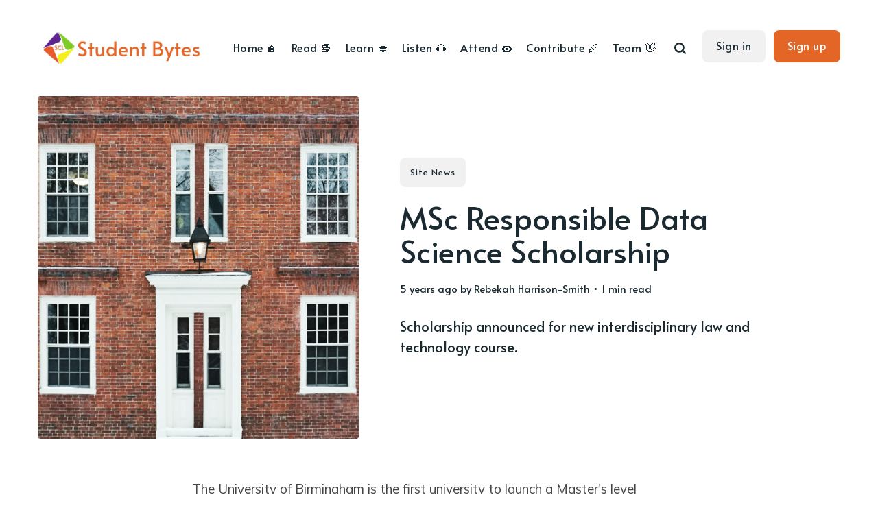

--- FILE ---
content_type: text/html; charset=utf-8
request_url: https://bytes.scl.org/msc-responsible-data-science-scholarship/
body_size: 10394
content:
<!DOCTYPE html>
<html lang="en">
	<head>
		<meta charset="utf-8">
		<meta http-equiv="X-UA-Compatible" content="IE=edge">
		<title>MSc Responsible Data Science Scholarship</title>
		<meta name="HandheldFriendly" content="True">
		<meta name="viewport" content="width=device-width, initial-scale=1">
		<link rel="preconnect" href="https://fonts.gstatic.com"> 
<link href="https://fonts.googleapis.com/css2?family=Alata&family=Mulish:ital,wght@0,400;0,700;1,400;1,700&display=swap" rel="stylesheet">		<link rel="stylesheet" type="text/css" href="/assets/css/screen.css?v=eab142b392">
		<meta name="description" content="Scholarship announced for new interdisciplinary law and technology course.">
    <link rel="icon" href="https://cdn.getmidnight.com/bbe9047444895de971dcc65fe7f9504f/2021/01/2700favicon.ico" type="image/x-icon">
    <link rel="canonical" href="https://bytes.scl.org/msc-responsible-data-science-scholarship/">
    <meta name="referrer" content="no-referrer-when-downgrade">
    
    <meta property="og:site_name" content="SCL Student Bytes">
    <meta property="og:type" content="article">
    <meta property="og:title" content="MSc Responsible Data Science Scholarship">
    <meta property="og:description" content="Scholarship announced for new interdisciplinary law and technology course.">
    <meta property="og:url" content="https://bytes.scl.org/msc-responsible-data-science-scholarship/">
    <meta property="og:image" content="https://images.unsplash.com/photo-1553851684-3037dd0507c9?crop&#x3D;entropy&amp;cs&#x3D;tinysrgb&amp;fit&#x3D;max&amp;fm&#x3D;jpg&amp;ixid&#x3D;MXwxMTc3M3wwfDF8c2VhcmNofDF8fCUyMnVuaXZlcnNpdHklMjBvZiUyMGJpcm1pbmdoYW0lMjJ8ZW58MHx8fA&amp;ixlib&#x3D;rb-1.2.1&amp;q&#x3D;80&amp;w&#x3D;2000">
    <meta property="article:published_time" content="2021-03-06T17:58:47.000Z">
    <meta property="article:modified_time" content="2024-07-25T15:39:14.000Z">
    <meta property="article:tag" content="Site News">
    
    <meta name="twitter:card" content="summary_large_image">
    <meta name="twitter:title" content="MSc Responsible Data Science Scholarship">
    <meta name="twitter:description" content="Scholarship announced for new interdisciplinary law and technology course.">
    <meta name="twitter:url" content="https://bytes.scl.org/msc-responsible-data-science-scholarship/">
    <meta name="twitter:image" content="https://images.unsplash.com/photo-1553851684-3037dd0507c9?crop&#x3D;entropy&amp;cs&#x3D;tinysrgb&amp;fit&#x3D;max&amp;fm&#x3D;jpg&amp;ixid&#x3D;MXwxMTc3M3wwfDF8c2VhcmNofDF8fCUyMnVuaXZlcnNpdHklMjBvZiUyMGJpcm1pbmdoYW0lMjJ8ZW58MHx8fA&amp;ixlib&#x3D;rb-1.2.1&amp;q&#x3D;80&amp;w&#x3D;2000">
    <meta name="twitter:label1" content="Written by">
    <meta name="twitter:data1" content="Rebekah Harrison-Smith">
    <meta name="twitter:label2" content="Filed under">
    <meta name="twitter:data2" content="Site News">
    <meta property="og:image:width" content="1200">
    <meta property="og:image:height" content="675">
    
    <script type="application/ld+json">
{
    "@context": "https://schema.org",
    "@type": "Article",
    "publisher": {
        "@type": "Organization",
        "name": "SCL Student Bytes",
        "url": "https://bytes.scl.org/",
        "logo": {
            "@type": "ImageObject",
            "url": "https://cdn.getmidnight.com/bbe9047444895de971dcc65fe7f9504f/2021/01/Student-Bytes.png"
        }
    },
    "author": {
        "@type": "Person",
        "name": "Rebekah Harrison-Smith",
        "image": {
            "@type": "ImageObject",
            "url": "https://cdn.getmidnight.com/bbe9047444895de971dcc65fe7f9504f/2024/07/IMG_5712-1.jpeg",
            "width": 1200,
            "height": 1241
        },
        "url": "https://bytes.scl.org/author/rebekah/",
        "sameAs": [
            "https://www.linkedin.com/in/rebekah-harrison-09482218b/"
        ]
    },
    "headline": "MSc Responsible Data Science Scholarship",
    "url": "https://bytes.scl.org/msc-responsible-data-science-scholarship/",
    "datePublished": "2021-03-06T17:58:47.000Z",
    "dateModified": "2024-07-25T15:39:14.000Z",
    "image": {
        "@type": "ImageObject",
        "url": "https://images.unsplash.com/photo-1553851684-3037dd0507c9?crop=entropy&cs=tinysrgb&fit=max&fm=jpg&ixid=MXwxMTc3M3wwfDF8c2VhcmNofDF8fCUyMnVuaXZlcnNpdHklMjBvZiUyMGJpcm1pbmdoYW0lMjJ8ZW58MHx8fA&ixlib=rb-1.2.1&q=80&w=2000",
        "width": 1200,
        "height": 675
    },
    "keywords": "Site News",
    "description": "Scholarship announced for new interdisciplinary law and technology course.",
    "mainEntityOfPage": "https://bytes.scl.org/msc-responsible-data-science-scholarship/"
}
    </script>

    <meta name="generator" content="Ghost 6.12">
    <link rel="alternate" type="application/rss+xml" title="SCL Student Bytes" href="https://bytes.scl.org/rss/">
    <script defer src="https://cdn.jsdelivr.net/ghost/portal@~2.56/umd/portal.min.js" data-i18n="true" data-ghost="https://bytes.scl.org/" data-key="90b9f1f1e00460fa201f73b627" data-api="https://bytes.scl.org/ghost/api/content/" data-locale="en" crossorigin="anonymous"></script><style id="gh-members-styles">.gh-post-upgrade-cta-content,
.gh-post-upgrade-cta {
    display: flex;
    flex-direction: column;
    align-items: center;
    font-family: -apple-system, BlinkMacSystemFont, 'Segoe UI', Roboto, Oxygen, Ubuntu, Cantarell, 'Open Sans', 'Helvetica Neue', sans-serif;
    text-align: center;
    width: 100%;
    color: #ffffff;
    font-size: 16px;
}

.gh-post-upgrade-cta-content {
    border-radius: 8px;
    padding: 40px 4vw;
}

.gh-post-upgrade-cta h2 {
    color: #ffffff;
    font-size: 28px;
    letter-spacing: -0.2px;
    margin: 0;
    padding: 0;
}

.gh-post-upgrade-cta p {
    margin: 20px 0 0;
    padding: 0;
}

.gh-post-upgrade-cta small {
    font-size: 16px;
    letter-spacing: -0.2px;
}

.gh-post-upgrade-cta a {
    color: #ffffff;
    cursor: pointer;
    font-weight: 500;
    box-shadow: none;
    text-decoration: underline;
}

.gh-post-upgrade-cta a:hover {
    color: #ffffff;
    opacity: 0.8;
    box-shadow: none;
    text-decoration: underline;
}

.gh-post-upgrade-cta a.gh-btn {
    display: block;
    background: #ffffff;
    text-decoration: none;
    margin: 28px 0 0;
    padding: 8px 18px;
    border-radius: 4px;
    font-size: 16px;
    font-weight: 600;
}

.gh-post-upgrade-cta a.gh-btn:hover {
    opacity: 0.92;
}</style>
    <script defer src="https://cdn.jsdelivr.net/ghost/sodo-search@~1.8/umd/sodo-search.min.js" data-key="90b9f1f1e00460fa201f73b627" data-styles="https://cdn.jsdelivr.net/ghost/sodo-search@~1.8/umd/main.css" data-sodo-search="https://bytes.scl.org/" data-locale="en" crossorigin="anonymous"></script>
    
    <link href="https://bytes.scl.org/webmentions/receive/" rel="webmention">
    <script defer src="/public/cards.min.js?v=eab142b392"></script>
    <link rel="stylesheet" type="text/css" href="/public/cards.min.css?v=eab142b392">
    <script defer src="/public/member-attribution.min.js?v=eab142b392"></script>
    <script defer src="/public/ghost-stats.min.js?v=eab142b392" data-stringify-payload="false" data-datasource="analytics_events" data-storage="localStorage" data-host="/.ghost/analytics/api/v1/page_hit"  tb_site_uuid="e2014b87-4e31-47ae-a608-97df1fdeb05b" tb_post_uuid="93662d5c-5f92-4faf-9058-37c01631bae4" tb_post_type="post" tb_member_uuid="undefined" tb_member_status="undefined"></script><style>:root {--ghost-accent-color: #E46627;}</style>
    <script>
  // Cookie-less stats insights
</script>
<script src="https://tools.zehuti.com/hit" data-zehuti="ced84b71165f4d7a8560497d4a577b78"></script>
<script src="https://cdn.jsdelivr.net/npm/css-vars-ponyfill@2"></script>
<meta name="google-site-verification" content="DmhYyE3cgJqUuEiM_1dyKQMkhxdQcbjpitPSGvAWSaQ" />
<style>
    .subscribe-claim h3 {
        max-width: 100%;
    }
</style>
	</head>
	<body class="post-template tag-site-news global-hash-felix">
		<div class="global-wrap">
			<div class="global-content">
				<header class="header-section">
	<div class="header-wrap">
		<div class="header-logo">
			<a href="https://bytes.scl.org" class="is-logo"><img src="https://cdn.getmidnight.com/bbe9047444895de971dcc65fe7f9504f/2021/01/Student-Bytes.png" alt="SCL Student Bytes"></a>
		</div>
		<div class="header-nav">
			<input id="toggle" class="header-checkbox" type="checkbox">
			<label class="header-toggle" for="toggle">
				<span>
					<span class="bar"></span>
					<span class="bar"></span>
					<span class="bar"></span>
				</span>
			</label>
			<nav>
				<ul>
<li><a href="https://bytes.scl.org/" >Home 🏠</a></li>
<li><a href="https://bytes.scl.org/editorial/" >Read 📚</a></li>
<li><a href="https://bytes.scl.org/learn/" >Learn 🎓</a></li>
<li><a href="https://bytes.scl.org/listen/" >Listen 🎧</a></li>
<li><a href="https://bytes.scl.org/tag/events/" >Attend 🎟</a></li>
<li><a href="https://bytes.scl.org/contribute/" >Contribute 🖊</a></li>
<li><a href="https://bytes.scl.org/team/" >Team 👋</a></li>
</ul>
				<ul>
					<li id="search-open" class="header-search"><span>Search</span><svg role="img" viewBox="0 0 24 24" xmlns="http://www.w3.org/2000/svg"><path d="M19.063 16.384l4.325 4.323c.391.392.63.924.611 1.475-.032.926-.646 1.649-1.68 1.736-.551.046-1.086-.22-1.476-.61l-4.325-4.325c-1.706 1.131-4.034 1.895-6.08 1.893C4.673 20.875 0 16.202 0 10.438 0 4.673 4.673 0 10.438 0c5.764 0 10.437 4.673 10.437 10.438 0 2.127-.718 4.294-1.812 5.945v.001zm-8.625 1.032c3.839 0 6.997-3.161 6.997-7 0-3.84-3.16-7-6.999-7-3.84 0-7.001 3.16-7.001 7 0 3.839 3.161 6.998 7.001 6.998l.002.002z"/></svg></li>
					<li><a class="signin global-hover" href="https://bytes.scl.org/signin/">Sign in</a></li>
<li><a class="signup global-hover" href="https://bytes.scl.org/signup/">Sign up</a></li>
				</ul>
			</nav>
		</div>
	</div>
</header>				<main class="global-main">
					<progress class="post-progress"></progress>
<article class="post-section">
	<div class="post-header is-image">
		<div class="post-image global-image">
			<img src="https://images.unsplash.com/photo-1553851684-3037dd0507c9?crop&#x3D;entropy&amp;cs&#x3D;tinysrgb&amp;fit&#x3D;max&amp;fm&#x3D;jpg&amp;ixid&#x3D;MXwxMTc3M3wwfDF8c2VhcmNofDF8fCUyMnVuaXZlcnNpdHklMjBvZiUyMGJpcm1pbmdoYW0lMjJ8ZW58MHx8fA&amp;ixlib&#x3D;rb-1.2.1&amp;q&#x3D;80&amp;w&#x3D;2000" loading="lazy" alt="MSc Responsible Data Science Scholarship">		</div>
		<div class="post-title-wrap is-image">
			<div class="post-title-content">
				<div class="post-tags global-tags"><a href="/tag/site-news/">Site News</a></div>
				<h1 class="post-title global-title">MSc Responsible Data Science Scholarship</h1>
				<div class="global-meta">
					<time datetime="2021-03-06"> 5 years ago</time>
					by
					<a href="/author/rebekah/">Rebekah Harrison-Smith</a>
					&#8226; 1 min read
				</div>
				<p class="post-excerpt">
					Scholarship announced for new interdisciplinary law and technology course.
				</p>
			</div>
		</div>
	</div>
	<div class="post-content">
		<p>The University of Birmingham is the first university to launch a Master's level qualification that brings together law and data science – MSc Responsible Data Science. With industry partners including Accenture, the Black Solicitors Network and leading law firms, and with backing from the Office for Students, the new programme addresses the data science skills gap in the legal profession.</p><figure class="kg-card kg-image-card"><img src="https://cdn.getmidnight.com/bbe9047444895de971dcc65fe7f9504f/2021/03/MSc-Data-Science-1.jpg" class="kg-image" alt="" loading="lazy" width="550" height="288"></figure><p>The MSc Responsible Data Science combines data science with the capacity to understand and critically reflect upon the social, ethical, and political implications of data-driven applications. The one-year programme, which includes a fully-funded semester in industry, ensures graduates will be career-ready with a unique set of skills and experiences.</p><p>To help improve diversity within legal and data science roles, and to reduce common barriers to postgraduate education, the OfS is funding <a href="https://www.birmingham.ac.uk/schools/law/courses/llm/msc-rds-scholarships.aspx?ref=bytes.scl.org">scholarships worth £10,000</a> to support under-represented groups to access the course. In total, 16 full UK-fee scholarships are available to those who identify as female, BAME, or with a registered disability over two years.</p><p>Applications are now open to students with a background in the legal profession or formal legal education and ideally an A Level or equivalent in Maths.</p><ul><li>Contact: <a href="mailto:law-msc@contacts.bham.ac.uk">law-msc@contacts.bham.ac.uk</a></li><li>YouTube: <a href="https://www.youtube.com/watch?v=cSUAyuIzias&ref=bytes.scl.org">‘What do we mean by Responsible Data Science?’</a></li><li>Recorded Webinar Session: <a href="https://bham-ac-uk.zoom.us/rec/play/0RlFGfzWpsCYK7Z9BG2MBbl2RxeEFhyIuk7DgqqA-LOFUKaZS2eQ2ZGgj7F4iTcUZk_rUrEYrtGB_SWy.mhQOa5DAqS5J-wX3?continueMode=true&_x_zm_rtaid=izdQNGnUQr6bZVt5EEQ24Q.1606821546812.d3082352ef73669c00623f1f5bfdc0a3&_x_zm_rhtaid=78&ref=bytes.scl.org">Online (Zoom link)</a></li></ul>
		<div class="post-share-section">
	<div class="post-share-wrap">
		<a href="https://twitter.com/intent/tweet?text=MSc%20Responsible%20Data%20Science%20Scholarship&amp;url=https://bytes.scl.org/msc-responsible-data-science-scholarship/" target="_blank" rel="noopener" aria-label="Twitter share icon"><svg role="img" viewBox="0 0 24 24" xmlns="http://www.w3.org/2000/svg"><path d="M23.954 4.569c-.885.389-1.83.654-2.825.775 1.014-.611 1.794-1.574 2.163-2.723-.951.555-2.005.959-3.127 1.184-.896-.959-2.173-1.559-3.591-1.559-2.717 0-4.92 2.203-4.92 4.917 0 .39.045.765.127 1.124C7.691 8.094 4.066 6.13 1.64 3.161c-.427.722-.666 1.561-.666 2.475 0 1.71.87 3.213 2.188 4.096-.807-.026-1.566-.248-2.228-.616v.061c0 2.385 1.693 4.374 3.946 4.827-.413.111-.849.171-1.296.171-.314 0-.615-.03-.916-.086.631 1.953 2.445 3.377 4.604 3.417-1.68 1.319-3.809 2.105-6.102 2.105-.39 0-.779-.023-1.17-.067 2.189 1.394 4.768 2.209 7.557 2.209 9.054 0 13.999-7.496 13.999-13.986 0-.209 0-.42-.015-.63.961-.689 1.8-1.56 2.46-2.548l-.047-.02z"/></svg></a>
		<a href="https://www.facebook.com/sharer/sharer.php?u=https://bytes.scl.org/msc-responsible-data-science-scholarship/" target="_blank" rel="noopener" aria-label="Facebook share icon"><svg role="img" viewBox="0 0 24 24" xmlns="http://www.w3.org/2000/svg"><path d="M23.9981 11.9991C23.9981 5.37216 18.626 0 11.9991 0C5.37216 0 0 5.37216 0 11.9991C0 17.9882 4.38789 22.9522 10.1242 23.8524V15.4676H7.07758V11.9991H10.1242V9.35553C10.1242 6.34826 11.9156 4.68714 14.6564 4.68714C15.9692 4.68714 17.3424 4.92149 17.3424 4.92149V7.87439H15.8294C14.3388 7.87439 13.8739 8.79933 13.8739 9.74824V11.9991H17.2018L16.6698 15.4676H13.8739V23.8524C19.6103 22.9522 23.9981 17.9882 23.9981 11.9991Z"/></svg></a>
		<a class="post-share-link" id="copy" data-clipboard-target="#copy-link" aria-label="Copy link icon"><svg role="img" viewBox="0 0 33 24" xmlns="http://www.w3.org/2000/svg"><path d="M27.3999996,13.4004128 L21.7999996,13.4004128 L21.7999996,19 L18.9999996,19 L18.9999996,13.4004128 L13.3999996,13.4004128 L13.3999996,10.6006192 L18.9999996,10.6006192 L18.9999996,5 L21.7999996,5 L21.7999996,10.6006192 L27.3999996,10.6006192 L27.3999996,13.4004128 Z M12,20.87 C7.101,20.87 3.13,16.898 3.13,12 C3.13,7.102 7.101,3.13 12,3.13 C12.091,3.13 12.181,3.139 12.272,3.142 C9.866,5.336 8.347,8.487 8.347,12 C8.347,15.512 9.866,18.662 12.271,20.857 C12.18,20.859 12.091,20.87 12,20.87 Z M20.347,0 C18.882,0 17.484,0.276 16.186,0.756 C14.882,0.271 13.473,0 12,0 C5.372,0 0,5.373 0,12 C0,18.628 5.372,24 12,24 C13.471,24 14.878,23.726 16.181,23.242 C17.481,23.724 18.88,24 20.347,24 C26.975,24 32.347,18.628 32.347,12 C32.347,5.373 26.975,0 20.347,0 Z"/></svg></a>
		<small class="share-link-info">The link has been copied!</small>
	</div>
	<input type="text" value="https://bytes.scl.org/msc-responsible-data-science-scholarship/" id="copy-link" aria-label="Copy link input">
</div>	</div>
</article>
<div id="related" class="post-related-section special-section">
	<div class="global-heading">
		<h3>You might also like</h3>
		<a href="https://bytes.scl.org/tag/site-news/">See all Site News<svg role="img" viewBox="0 0 24 24" xmlns="http://www.w3.org/2000/svg"><path d="M16.835 10.813V5.289L24 12l-7.165 6.711v-5.524H0v-2.374h16.835z"/></svg></a>
	</div>
	<div class="special-section-content">
	<article class="special-item loop-item is-image">
		<div class="special-item-wrap loop-item-wrap">
			<div class="loop-item-elements">
				<a href="/christmas-and-looking-ahead-to-2021/" class="global-link" aria-label="Looking ahead to 2021"></a>
				<div class="special-item-image loop-item-image global-image">
					<img src="https://images.unsplash.com/photo-1549678012-1bff827fced8?crop&#x3D;entropy&amp;cs&#x3D;tinysrgb&amp;fit&#x3D;max&amp;fm&#x3D;jpg&amp;ixid&#x3D;MXwxMTc3M3wwfDF8c2VhcmNofDN8fGZpcmV3b3Jrc3xlbnwwfHx8&amp;ixlib&#x3D;rb-1.2.1&amp;q&#x3D;80&amp;w&#x3D;2000" loading="lazy" alt="Looking ahead to 2021">				</div>
				<div class="special-item-content loop-item-content">
										<div class="special-item-meta loop-item-meta global-meta">
						<a href="/author/chris/">Chris</a>
						and others
											</div>
					<h2 class="special-item-title loop-item-title global-title">
					<a href="/christmas-and-looking-ahead-to-2021/" class="global-underline">Looking ahead to 2021</a>
					</h2>
				</div>
			</div>
		</div>
	</article>
	<article class="special-item loop-item is-image">
		<div class="special-item-wrap loop-item-wrap">
			<div class="loop-item-elements">
				<a href="/the-scl-sir-henry-brooke-student-essay-prize-2021/" class="global-link" aria-label="The SCL Sir Henry Brooke Student Essay Prize 2021"></a>
				<div class="special-item-image loop-item-image global-image">
					<img src="https://images.unsplash.com/photo-1496942299866-9e7ab403e614?crop&#x3D;entropy&amp;cs&#x3D;tinysrgb&amp;fit&#x3D;max&amp;fm&#x3D;jpg&amp;ixid&#x3D;MXwxMTc3M3wwfDF8c2VhcmNofDV8fEFydGlmaWNpYWwlMjBpbnRlbGxpZ2VuY2V8ZW58MHx8fA&amp;ixlib&#x3D;rb-1.2.1&amp;q&#x3D;80&amp;w&#x3D;2000" loading="lazy" alt="The SCL Sir Henry Brooke Student Essay Prize 2021">				</div>
				<div class="special-item-content loop-item-content">
										<div class="special-item-meta loop-item-meta global-meta">
						<a href="/author/chris/">Chris</a>
					</div>
					<h2 class="special-item-title loop-item-title global-title">
					<a href="/the-scl-sir-henry-brooke-student-essay-prize-2021/" class="global-underline">The SCL Sir Henry Brooke Student Essay Prize 2021</a>
					</h2>
				</div>
			</div>
		</div>
	</article>
	<article class="special-item loop-item is-image">
		<div class="special-item-wrap loop-item-wrap">
			<div class="loop-item-elements">
				<a href="/avvoka-workshop/" class="global-link" aria-label="Avvoka Workshop"></a>
				<div class="special-item-image loop-item-image global-image">
					<img src="https://images.unsplash.com/photo-1542626991-cbc4e32524cc?ixlib&#x3D;rb-1.2.1&amp;q&#x3D;80&amp;fm&#x3D;jpg&amp;crop&#x3D;entropy&amp;cs&#x3D;tinysrgb&amp;w&#x3D;2000&amp;fit&#x3D;max&amp;ixid&#x3D;eyJhcHBfaWQiOjExNzczfQ" loading="lazy" alt="Avvoka Workshop">				</div>
				<div class="special-item-content loop-item-content">
										<div class="special-item-meta loop-item-meta global-meta">
						<a href="/author/cecilia/">Cecilia Boultwood</a>
					</div>
					<h2 class="special-item-title loop-item-title global-title">
					<a href="/avvoka-workshop/" class="global-underline">Avvoka Workshop</a>
					</h2>
				</div>
			</div>
		</div>
	</article>
	<article class="special-item loop-item is-image">
		<div class="special-item-wrap loop-item-wrap">
			<div class="loop-item-elements">
				<a href="/scl-student-event-alternative-paths-to-tech-law-an-in-house-perspective-thursday-23-july-2020-3-pm/" class="global-link" aria-label="SCL Student event: &quot;Alternative Paths to Tech Law - an In-House Perspective&quot; - Thursday 23 July 2020 @ 3 pm"></a>
				<div class="special-item-image loop-item-image global-image">
					<img src="https://cdn.getmidnight.com/bbe9047444895de971dcc65fe7f9504f/2020/07/slack-imgs.com.jpeg" loading="lazy" alt="SCL Student event: &quot;Alternative Paths to Tech Law - an In-House Perspective&quot; - Thursday 23 July 2020 @ 3 pm">				</div>
				<div class="special-item-content loop-item-content">
										<div class="special-item-meta loop-item-meta global-meta">
						<a href="/author/chris/">Chris</a>
					</div>
					<h2 class="special-item-title loop-item-title global-title">
					<a href="/scl-student-event-alternative-paths-to-tech-law-an-in-house-perspective-thursday-23-july-2020-3-pm/" class="global-underline">SCL Student event: &quot;Alternative Paths to Tech Law - an In-House Perspective&quot; - Thursday 23 July 2020 @ 3 pm</a>
					</h2>
				</div>
			</div>
		</div>
	</article>
	<article class="special-item loop-item is-image">
		<div class="special-item-wrap loop-item-wrap">
			<div class="loop-item-elements">
				<a href="/the-scl-sir-henry-brooke-student-essay-prize-2020-deadline-for-entries-extended/" class="global-link" aria-label="The SCL Sir Henry Brooke Student Essay Prize 2020 - Deadline for entries extended"></a>
				<div class="special-item-image loop-item-image global-image">
					<img src="https://images.unsplash.com/photo-1553685588-ab6c49beebc3?ixlib&#x3D;rb-1.2.1&amp;q&#x3D;80&amp;fm&#x3D;jpg&amp;crop&#x3D;entropy&amp;cs&#x3D;tinysrgb&amp;w&#x3D;2000&amp;fit&#x3D;max&amp;ixid&#x3D;eyJhcHBfaWQiOjExNzczfQ" loading="lazy" alt="The SCL Sir Henry Brooke Student Essay Prize 2020 - Deadline for entries extended">				</div>
				<div class="special-item-content loop-item-content">
										<div class="special-item-meta loop-item-meta global-meta">
						<a href="/author/chris/">Chris</a>
						and others
											</div>
					<h2 class="special-item-title loop-item-title global-title">
					<a href="/the-scl-sir-henry-brooke-student-essay-prize-2020-deadline-for-entries-extended/" class="global-underline">The SCL Sir Henry Brooke Student Essay Prize 2020 - Deadline for entries extended</a>
					</h2>
				</div>
			</div>
		</div>
	</article>
</div></div>
<aside class="nextprev-section">
	<div class="nextprev-wrap">
		<div class="nextprev-newer global-box-shadow">
			<div>
				<a href="/electronic-signatures-e-signatures/" class="nextprev-image global-image">
					<img src="https://images.unsplash.com/photo-1554252116-cb46b6d2df78?crop&#x3D;entropy&amp;cs&#x3D;tinysrgb&amp;fit&#x3D;max&amp;fm&#x3D;jpg&amp;ixid&#x3D;MnwxMTc3M3wwfDF8c2VhcmNofDJ8fGVsZWN0cm9uaWMlMjBzaWduYXR1cmV8ZW58MHx8fHwxNjE1NTY5NzUy&amp;ixlib&#x3D;rb-1.2.1&amp;q&#x3D;80&amp;w&#x3D;2000" loading="lazy" alt="Learn: Electronic Signatures">				</a>
				<section>
					<small>Newer post</small>
					<h3 class="nextprev-title"><a href="/electronic-signatures-e-signatures/" class="global-underline">Learn: Electronic Signatures</a></h3>
				</section>
			</div>
		</div>
		<div class="nextprev-older global-box-shadow">
			<div>
				<section>
					<small>Older post</small>
					<h3 class="nextprev-title"><a href="/interview-with-dana-denis-smith-part-2-2/" class="global-underline">Interview with Dana Denis-Smith - Part 2/2</a></h3>
				</section>
				<a href="/interview-with-dana-denis-smith-part-2-2/" class="nextprev-image global-image">
					<img src="https://cdn.getmidnight.com/bbe9047444895de971dcc65fe7f9504f/2021/03/dana.JPG-1.png" loading="lazy" alt="Interview with Dana Denis-Smith - Part 2/2">				</a>
			</div>
		</div>
	</div>
</aside><div class="comments-section">
	<div class="comments-wrap">
		
	</div>
</div>

					<div class="subscribe-section">
	<div class="subscribe-wrap">
		<div class="subscribe-header">
			<h3>Subscribe to new posts.</h3>
			<form data-members-form="subscribe" class="subscribe-form">
				<input data-members-email required type="email" placeholder="Your email address" aria-label="Your email address">
				<button type="submit">Subscribe</button>
				<small class="alert-loading">Processing your application</small>
				<small class="alert-success">Great! Check your inbox and confirm your subscription</small>
				<small class="alert-error">There was an error sending the email</small>
			</form>
		</div>
		<div class="subscribe-claim is-cover">
			<h3>Subscribe to be notified of new content and support SCL Student Bytes.</h3>
			<div class="subscribe-cover global-image">
				<img src="https://cdn.getmidnight.com/bbe9047444895de971dcc65fe7f9504f/2021/01/cover.png" loading="lazy" alt="SCL Student Bytes">			</div>
		</div>
	</div>
</div>
									</main>
				<div id="back-to-top" class="global-top-button">
					<svg role="img" viewBox="0 0 24 24" xmlns="http://www.w3.org/2000/svg"><path d="M13.187 7.165h5.524L12 0 5.289 7.165h5.524V24h2.374V7.165z"/></svg>				</div>
				<footer class="footer-section global-footer">
	<div class="footer-wrap">
		<div class="footer-logo">
			<a href="https://bytes.scl.org"><img src="https://cdn.getmidnight.com/bbe9047444895de971dcc65fe7f9504f/2021/01/Student-Bytes.png" alt="SCL Student Bytes"></a>
			<p class="footer-description">Where Law Meets Technology</p>
		</div>
		<div class="footer-nav">
			





<div class="footer-nav-column">
	<h5>About</h5>
	<ul>
		<li><a href="https://bytes.scl.org/about/">About</a></li>
		<li><a href="https://bytes.scl.org/tags/">All Topics</a></li>
		<li><a href="mailto:editors@bytes.scl.org">Contact Us</a></li>
		<li><a href="https://scl.org">SCL Website</a></li>
	</ul>
</div>

<div class="footer-nav-column">
	<h5>Resources</h5>
	<ul>
		<li><a href="https://www.instagram.com/sclstudentbytes">Instagram</a></li>
		<li><a href="https://bytes.scl.org/glossary/">Glossary</a></li>
		<li><a href="https://bytes.scl.org/lawtech-vs-tech-law/">LawTech vs Tech Law</a></li>
		<li><a href="https://bytes.scl.org/other-resources/">Other Resources</a></li>
	</ul>
</div>

<div class="footer-nav-column">
	<h5>Legal</h5>
	<ul>
		<li><a href="https://bytes.scl.org/society-directory/">Society Directory</a></li>
		<li><a href="https://bytes.scl.org/privacy-policy/">Privacy Policy</a></li>
		<li><a href="https://bytes.scl.org/terms/">Terms &amp; Conditions</a></li>
	</ul>
</div>


		</div>
		<div id="icons" class="footer-icons">
			
<a href="/rss" aria-label="link RSS"><svg role="img" viewBox="0 0 24 24" xmlns="http://www.w3.org/2000/svg"><path d="M19.199 24C19.199 13.467 10.533 4.8 0 4.8V0c13.165 0 24 10.835 24 24h-4.801zM3.291 17.415c1.814 0 3.293 1.479 3.293 3.295 0 1.813-1.485 3.29-3.301 3.29C1.47 24 0 22.526 0 20.71s1.475-3.294 3.291-3.295zM15.909 24h-4.665c0-6.169-5.075-11.245-11.244-11.245V8.09c8.727 0 15.909 7.184 15.909 15.91z"/></svg></a>

<a href="https://www.instagram.com/studentbytes/" aria-label="link Instagram"><svg role="img" viewBox="0 0 24 24" xmlns="http://www.w3.org/2000/svg"><path d="M12 0C8.74 0 8.333.015 7.053.072 5.775.132 4.905.333 4.14.63c-.789.306-1.459.717-2.126 1.384S.935 3.35.63 4.14C.333 4.905.131 5.775.072 7.053.012 8.333 0 8.74 0 12s.015 3.667.072 4.947c.06 1.277.261 2.148.558 2.913.306.788.717 1.459 1.384 2.126.667.666 1.336 1.079 2.126 1.384.766.296 1.636.499 2.913.558C8.333 23.988 8.74 24 12 24s3.667-.015 4.947-.072c1.277-.06 2.148-.262 2.913-.558.788-.306 1.459-.718 2.126-1.384.666-.667 1.079-1.335 1.384-2.126.296-.765.499-1.636.558-2.913.06-1.28.072-1.687.072-4.947s-.015-3.667-.072-4.947c-.06-1.277-.262-2.149-.558-2.913-.306-.789-.718-1.459-1.384-2.126C21.319 1.347 20.651.935 19.86.63c-.765-.297-1.636-.499-2.913-.558C15.667.012 15.26 0 12 0zm0 2.16c3.203 0 3.585.016 4.85.071 1.17.055 1.805.249 2.227.415.562.217.96.477 1.382.896.419.42.679.819.896 1.381.164.422.36 1.057.413 2.227.057 1.266.07 1.646.07 4.85s-.015 3.585-.074 4.85c-.061 1.17-.256 1.805-.421 2.227-.224.562-.479.96-.899 1.382-.419.419-.824.679-1.38.896-.42.164-1.065.36-2.235.413-1.274.057-1.649.07-4.859.07-3.211 0-3.586-.015-4.859-.074-1.171-.061-1.816-.256-2.236-.421-.569-.224-.96-.479-1.379-.899-.421-.419-.69-.824-.9-1.38-.165-.42-.359-1.065-.42-2.235-.045-1.26-.061-1.649-.061-4.844 0-3.196.016-3.586.061-4.861.061-1.17.255-1.814.42-2.234.21-.57.479-.96.9-1.381.419-.419.81-.689 1.379-.898.42-.166 1.051-.361 2.221-.421 1.275-.045 1.65-.06 4.859-.06l.045.03zm0 3.678c-3.405 0-6.162 2.76-6.162 6.162 0 3.405 2.76 6.162 6.162 6.162 3.405 0 6.162-2.76 6.162-6.162 0-3.405-2.76-6.162-6.162-6.162zM12 16c-2.21 0-4-1.79-4-4s1.79-4 4-4 4 1.79 4 4-1.79 4-4 4zm7.846-10.405c0 .795-.646 1.44-1.44 1.44-.795 0-1.44-.646-1.44-1.44 0-.794.646-1.439 1.44-1.439.793-.001 1.44.645 1.44 1.439z"/></svg></a>
<a href="https://www.linkedin.com/company/studentbytes/" aria-label="link Linkedin"><svg role="img" viewBox="0 0 24 24" xmlns="http://www.w3.org/2000/svg"><path d="M20.447 20.452h-3.554v-5.569c0-1.328-.027-3.037-1.852-3.037-1.853 0-2.136 1.445-2.136 2.939v5.667H9.351V9h3.414v1.561h.046c.477-.9 1.637-1.85 3.37-1.85 3.601 0 4.267 2.37 4.267 5.455v6.286zM5.337 7.433c-1.144 0-2.063-.926-2.063-2.065 0-1.138.92-2.063 2.063-2.063 1.14 0 2.064.925 2.064 2.063 0 1.139-.925 2.065-2.064 2.065zm1.782 13.019H3.555V9h3.564v11.452zM22.225 0H1.771C.792 0 0 .774 0 1.729v20.542C0 23.227.792 24 1.771 24h20.451C23.2 24 24 23.227 24 22.271V1.729C24 .774 23.2 0 22.222 0h.003z"/></svg></a>
		</div>
	</div>
	<div class="footer-copyright">
		SCL Student Bytes &copy; 2026. All Right Reserved.
		Published with <a href="https://ghost.org">Ghost</a>.
	</div>
</footer>			</div>
		</div>
		<div id="notifications" class="global-notification">
	<div class="subscribe">You’ve successfully subscribed to SCL Student Bytes</div>
	<div class="signin">Welcome back! You’ve successfully signed in.</div>
	<div class="signup">Great! You’ve successfully signed up.</div>
	<div class="expired">Your link has expired</div>
	<div class="checkout-success">Success! Check your email for magic link to sign-in.</div>
</div>
		<div id="search-section" class="search-section">
	<span id="search-close" class="search-close"><svg role="img" viewBox="0 0 24 24" xmlns="http://www.w3.org/2000/svg"><path d="M15.742 12l7.483 7.483c.497.497.775 1.17.775 1.872A2.658 2.658 0 0 1 21.355 24a2.646 2.646 0 0 1-1.872-.775L12 15.742l-7.483 7.483A2.646 2.646 0 0 1 2.645 24 2.658 2.658 0 0 1 0 21.355c0-.702.278-1.375.775-1.872L8.258 12 .775 4.517A2.646 2.646 0 0 1 0 2.645 2.658 2.658 0 0 1 2.645 0c.702 0 1.375.278 1.872.775L12 8.258 19.483.775A2.646 2.646 0 0 1 21.353 0 2.658 2.658 0 0 1 24 2.647c0 .7-.278 1.373-.775 1.87L15.742 12z"/></svg></span>
	<div id="search-content" class="search-content">
		<form class="search-form" onsubmit="return false">
			<input id="search-input" type="text" placeholder="Type your keywords">
			<div class="search-meta">
				<span id="search-info">Please enter at least 3 characters</span>
				<span id="search-counter" class="is-hide">
					<span id="search-counter-results">0</span>
				Results for your search</span>
			</div>
		</form>
		<div id="search-results" class="search-results"></div>
	</div>
	<div id="search-overlay" class="search-overlay"></div>
</div>

		<script src="/assets/js/global.js?v=eab142b392"></script>
		<script src="/assets/js/post.js?v=eab142b392"></script>
		<script>
!function(){"use strict";const p=new URLSearchParams(window.location.search),isAction=p.has("action"),isStripe=p.has("stripe"),success=p.get("success"),action=p.get("action"),stripe=p.get("stripe"),n=document.getElementById("notifications"),a="is-subscribe",b="is-signin",c="is-signup",d="is-expired",e="is-checkout-success";p&&(isAction&&(action=="subscribe"&&success=="true"&&n.classList.add(a),action=="signin"&&success=="true"&&n.classList.add(b),action=="signup"&&success=="true"&&n.classList.add(c),success=="false"&&n.classList.add(d)),isStripe&&stripe=="success"&&n.classList.add(e),(isAction||isStripe)&&setTimeout(function(){window.history.replaceState(null,null,window.location.pathname),n.classList.remove(a,b,c,d,e)},5000))}();
</script>

		<script>
const searchPublished = 'Published',
      searchUrl = 'https://bytes.scl.org',
      searchKey = "737fd78003124c033a5cae0b5e"
,
      searchAPI = searchUrl+'/ghost/api/v4/content/posts/?key='+searchKey+'&limit=all&fields=url,title,published_at,custom_excerpt,visibility,html';
</script>

		<style>
    #ie-11-message {
        display: none;
        background: #E46627;
        color: #ffffff;
        position: fixed;
        top: 0;
        left: 0;
        width: 100%;
        height: 60px;
        z-index: 999;
        text-align: center;
</style>
<section id="ie-11-message">
    <p><strong>Unsupported Browser:</strong> IE11 has been unsupported since 2015, please use a modern browser to access this site</p>
</section>
<script>
    // IE fallbacks
    if(!!window.MSInputMethodContext && !!document.documentMode) {
        // CSS vars polyfill
        cssVars();
        // Show message
        document.getElementById("ie-11-message").style.display = "block"
    }
</script>
<!--Start of Tawk.to Script-->
<script type="text/javascript">
var Tawk_API=Tawk_API||{}, Tawk_LoadStart=new Date();
(function(){
var s1=document.createElement("script"),s0=document.getElementsByTagName("script")[0];
s1.async=true;
s1.src='https://embed.tawk.to/66be0f0c146b7af4a43ad54d/1i5b6line';
s1.charset='UTF-8';
s1.setAttribute('crossorigin','*');
s0.parentNode.insertBefore(s1,s0);
})();
</script>
<!--End of Tawk.to Script-->
	</body>
</html>

--- FILE ---
content_type: text/css; charset=UTF-8
request_url: https://bytes.scl.org/assets/css/screen.css?v=eab142b392
body_size: 18477
content:
/* //////////////////////////////////////////////////////////////////////////

   Shoji 2.0.0

   //////////////////////////////////////////////////////////////////////////

   I. Customize
   |
   ├─ Global settings
   ├─ Fonts
   ├─ Color of details
   ├─ Light version
   └─ Dark version

   II. 3rd party scripts
   |
   ├─ Normalize.css
   └─ lightense-images.js, progress bar

   III. Theme
   |
   ├─ 1.Global
   ├─ 2.Header
   ├─ 3.Pinned
   ├─ 4.Loop
   ├─ 5.Special section
   ├─ 6.Pagination & Load more
   ├─ 7.Search function
   ├─ 8.Post — Header
   ├─ 9.Post — Content
   ├─ 10.Post — Share
   ├─ 11.Post — Related
   ├─ 12.Post — Navigation
   ├─ 13.Post — Comments
   ├─ 14.Author & Tag page
   ├─ 15.Subscribe form
   ├─ 16.Widgets
   ├─ 17.Footer
   ├─ 18.Custom — Pages
   ├─ 19.Custom — Error page
   ├─ 20.Custom — Contact page
   ├─ 21.Custom — Tags & Authors page
   ├─ 22.Custom — Membership page
   └─ 23.Custom — Account page

   //////////////////////////////////////////////////////////////////////////

   I. Customize

   ////////////////////////////////////////////////////////////////////////// */

/* Global settings
   –––––––––––––––––––––––––––––––––––––––––––––––––––– */
:root {

   /* Logo */
   --header-height-logo: 50px;
   --footer-height-logo: 35px;

   /* Wrapper */
   --max-width-wrap: 1500px;

   /* Margin for items */
   --margin-items: 24px;

   /* Border radius for items */
   --border-radius: 4px;

   /* Border radius for elements */
   --border-radius-small: 2px;
   --border-radius-big: 8px;


   /* Fonts
   –––––––––––––––––––––––––––––––––––––––––––––––––––– */

   /* Primary */
   --font-family-primary: 'Alata', sans-serif;
   --font-weight-primary-regular: 400;

   /* Secondary */
   --font-family-secondary: 'Mulish', sans-serif;
   --font-weight-secondary-regular: 400;
   --font-weight-secondary-bolder: 700;


   /* Color of details
   –––––––––––––––––––––––––––––––––––––––––––––––––––– */
   --ghost-accent-color: #E46627;


   /* Light version
   –––––––––––––––––––––––––––––––––––––––––––––––––––– */

   /* Fonts */
   --color-font-one: #1a2a30;
   --color-font-two: #454545;
   --color-font-three: #ffffff;

   /* Background & Elements */
   --color-body: #fff;
   --color-one: #f1f1f2;
   --color-two: #fff;
   --color-three: #f1f1f2;
   --color-four: #1a2a30;
   --color-five: #f1f1f2;
   --color-six: #dfdfe1;
   --color-white: #fff;
   --color-notification: #72c42a;
   --color-notification-false: #F74856;

   /* Overlay */
   --overlay-search: rgba(0, 0, 0, .7);
   --overlay-button: rgba(0, 0, 0, .06);
}

/* Dark version
   –––––––––––––––––––––––––––––––––––––––––––––––––––– */
:root .global-hash-dark-version {

   /* Fonts */
   --color-font-one: #f7f9f9;
   --color-font-two: #e4ebf2;
   --color-font-three: #182029;

   /* Background & Elements */
   --color-body: #182029;
   --color-one: #1f2934;
   --color-two: #1f2934;
   --color-three: #182029;
   --color-four: #f7f9f9;
   --color-five: #293340;
   --color-six: #2a3645;
   --color-white: #f7f9f9;

   /* Overlay */
   --overlay-search: rgba(0, 0, 0, .6);
   --overlay-button: rgba(0, 0, 0, .1);
}

/* Disable shadow */
:root .global-hash-dark-version .global-box-shadow,
:root .global-hash-dark-version .global-box-shadow::after {
   box-shadow: none;
}

/* Automatic dark version [duplicate dark version]
   –––––––––––––––––––––––––––––––––––––––––––––––––––– */
@media (prefers-color-scheme:dark) {
   :root .global-hash-auto-dark-version {

      /* Fonts */
      --color-font-one: #f7f9f9;
      --color-font-two: #e4ebf2;
      --color-font-three: #182029;

      /* Background & elements */
      --color-body: #182029;
      --color-one: #1f2934;
      --color-two: #1f2934;
      --color-three: #182029;
      --color-four: #f7f9f9;
      --color-five: #293340;
      --color-six: #2a3645;
      --color-white: #f7f9f9;

      /* Overlay */
      --overlay-search: rgba(0, 0, 0, .6);
      --overlay-button: rgba(0, 0, 0, .1);
   }

   /* Disable shadow */
   :root .global-hash-auto-dark-version .global-box-shadow,
   :root .global-hash-auto-dark-version .global-box-shadow::after {
      box-shadow: none;
   }

}

@media (max-width:1440px) {
   :root {
      --margin-items: 14px;
   }

}

/* //////////////////////////////////////////////////////////////////////////

   II. 3rd party scripts

   ////////////////////////////////////////////////////////////////////////// */

/* Normalize.css
   ––––––––––––––––––––––––––––––––––––––––––––––––––––
   Version : 8.0.1
   Website : necolas.github.io/normalize.css
   Repo    : github.com/necolas/normalize.css
   Author  : Nicolas Gallagher
   License : MIT
   –––––––––––––––––––––––––––––––––––––––––––––––––––– */
html{line-height:1.15;-webkit-text-size-adjust:100%}body{margin:0}main{display:block}h1{font-size:2em;margin:.67em 0}hr{overflow:visible;box-sizing:content-box;height:0}pre{font-family:monospace,monospace;font-size:1em}a{background-color:transparent}abbr[title]{text-decoration:underline;text-decoration:underline dotted;border-bottom:none}b,strong{font-weight:bolder}code,kbd,samp{font-family:monospace,monospace;font-size:1em}small{font-size:80%}sub,sup{font-size:75%;line-height:0;position:relative;vertical-align:baseline}sub{bottom:-.25em}sup{top:-.5em}img{border-style:none}button,input,optgroup,select,textarea{font-family:inherit;font-size:100%;line-height:1.15;margin:0}button,input{overflow:visible}button,select{text-transform:none}button,[type='button'],[type='reset'],[type='submit']{-webkit-appearance:button}button::-moz-focus-inner,[type='button']::-moz-focus-inner,[type='reset']::-moz-focus-inner,[type='submit']::-moz-focus-inner{padding:0;border-style:none}button:-moz-focusring,[type='button']:-moz-focusring,[type='reset']:-moz-focusring,[type='submit']:-moz-focusring{outline:1px dotted ButtonText}fieldset{padding:.35em .75em .625em}legend{display:table;box-sizing:border-box;max-width:100%;padding:0;white-space:normal;color:inherit}progress{vertical-align:baseline}textarea{overflow:auto}[type='checkbox'],[type='radio']{box-sizing:border-box;padding:0}[type='number']::-webkit-inner-spin-button,[type='number']::-webkit-outer-spin-button{height:auto}[type='search']{outline-offset:-2px;-webkit-appearance:textfield}[type='search']::-webkit-search-decoration{-webkit-appearance:none}::-webkit-file-upload-button{font:inherit;-webkit-appearance:button}details{display:block}summary{display:list-item}template{display:none}[hidden]{display:none}

/* Custom settings for lightense-images.js, progress bar
   –––––––––––––––––––––––––––––––––––––––––––––––––––– */
.lightense-backdrop{z-index:99998!important;background-color:var(--color-body)!important;-webkit-backdrop-filter:initial!important;backdrop-filter:initial!important}.lightense-wrap ~ br,.lightense-wrap ~ small{display:none}.lightense-wrap img{border-radius:0!important}.post-progress{position:fixed;z-index:90;top:0;right:0;left:0;width:100%;height:8px;transition:opacity .15s ease-out .3s;border:none;outline:none;-webkit-appearance:none;-moz-appearance:none;appearance:none}.post-progress:not([value]){display:none}.post-progress,.post-progress[value]::-webkit-progress-bar{background-color:transparent}.post-progress[value]::-webkit-progress-value{background-color:var(--ghost-accent-color)}.post-progress[value]::-moz-progress-bar{background-color:var(--ghost-accent-color)}.post-progress[value='1']{opacity:0}

/* //////////////////////////////////////////////////////////////////////////

   III. Theme

   ////////////////////////////////////////////////////////////////////////// */

/* --------------------------------------------------------------------------
   1.Global
   -------------------------------------------------------------------------- */
html,
body {
   height: 100%;
   max-height: 100%;
   -webkit-font-smoothing: antialiased;
   -moz-osx-font-smoothing: grayscale;
   -webkit-tap-highlight-color: rgba(0, 0, 0, 0);
}

body {
   font-family: var(--font-family-secondary);
   font-size: 19px;
   font-weight: var(--font-weight-secondary-regular);
   line-height: 1.5;
   word-wrap: break-word;
   word-break: break-word;
   color: var(--color-font-one);
   background-color: var(--color-body);
}

/* Preload
   –––––––––––––––––––––––––––––––––––––––––––––––––––– */
body:not(.is-loaded) .global-underline {
   transition-duration: 0;
}

/* Typography
   –––––––––––––––––––––––––––––––––––––––––––––––––––– */
h1,h2,h3,h4,h5,h6,
input,
blockquote {
   font-family: var(--font-family-primary);
   font-weight: var(--font-weight-primary-regular);
   line-height: 1.3;
   color: var(--color-font-one);
}

/* Links
   –––––––––––––––––––––––––––––––––––––––––––––––––––– */
a {
   text-decoration: none;
   color: var(--color-font-one);
}

/* input & textarea
   –––––––––––––––––––––––––––––––––––––––––––––––––––– */
input,
textarea {
   border: none;
   outline: none;
   background-color: transparent;
   box-shadow: none;
}

input::-webkit-input-placeholder,
textarea::-webkit-input-placeholder {
   color: var(--color-font-one);
}

input::-moz-placeholder,
textarea::-moz-placeholder {
   color: var(--color-font-one);
}

input::-ms-input-placeholder,
textarea::-ms-input-placeholder {
   color: var(--color-font-one);
}

input::placeholder,
textarea::placeholder {
   color: var(--color-font-one);
}

/* Hide 'Portal' notifications
   –––––––––––––––––––––––––––––––––––––––––––––––––––– */
iframe[title="membersjs-notification"] {
   display: none
}

/* Image
   –––––––––––––––––––––––––––––––––––––––––––––––––––– */
.global-image img {
   width: 100%;
   height: 100%;
   -o-object-fit: cover;
   object-fit: cover;
}

.global-bg-image {
   background: no-repeat center center/cover;
}

/* Title
   –––––––––––––––––––––––––––––––––––––––––––––––––––– */
.global-title {
   line-height: 1.1;
   margin: 0;
}

/* Underline
   –––––––––––––––––––––––––––––––––––––––––––––––––––– */
.global-underline {
   transition: background-size .6s ease-out;
   background: linear-gradient(var(--ghost-accent-color), var(--ghost-accent-color)) no-repeat left 130%/0 40%;
}

.global-underline:hover {
   background-size: 97% 40%;
}

/* Link overlay
   –––––––––––––––––––––––––––––––––––––––––––––––––––– */
.global-link {
   position: absolute;
   z-index: 1;
   top: 0;
   right: 0;
   bottom: 0;
   left: 0;
}

/* Button & hover
   –––––––––––––––––––––––––––––––––––––––––––––––––––– */
.global-button {
   font-family: var(--font-family-primary);
   font-size: 16px;
   font-weight: var(--font-weight-primary-regular);
   line-height: 1;
   display: inline-block;
   padding: 25px 30px 25px 32px;
   cursor: pointer;
   transition: background-color .15s ease;
   letter-spacing: 2px;
   color: var(--color-font-three);
   border-radius: var(--border-radius-big);
   outline: none;
   background-color: var(--ghost-accent-color);
}

.global-button,
.global-no-access .global-button {
   border: none;
}

.global-button:hover {
   background-color: var(--ghost-accent-color);
}

.global-button,
.global-hover {
   position: relative;
   overflow: hidden;
}

.global-button::after,
.global-hover::after {
   position: absolute;
   z-index: 0;
   top: 0;
   right: 0;
   bottom: 0;
   left: 0;
   content: '';
   transition: background-color .2s ease;
   background-color: rgba(0, 0, 0, .0);
}

.global-button:hover::after,
.global-hover:hover::after {
   background-color: var(--overlay-button);
}

/* Back to top button
   –––––––––––––––––––––––––––––––––––––––––––––––––––– */
.global-top-button {
   position: fixed;
   right: 1.1%;
   bottom: -50px;
   cursor: pointer;
   transition: bottom .6s ease;
   border-radius: var(--border-radius-big);
}

.global-top-button.is-show {
   bottom: 20px;
}

.global-top-button svg {
   height: 18px;
   padding: 12px 5px;
   transition-timing-function: ease;
   transition-duration: .2s;
   transition-property: background-color, fill;
   border-radius: var(--border-radius-big);
   background-color: var(--color-one);
   fill: var(--color-font-one);
}

.global-top-button:hover svg {
   background-color: var(--ghost-accent-color);
   fill: var(--color-font-three);
}

/* Meta & Tags
   –––––––––––––––––––––––––––––––––––––––––––––––––––– */
.global-meta,
.global-tags {
   font-family: var(--font-family-primary);
   font-weight: var(--font-weight-primary-regular);
   width: 100%;
}

/* Meta
   –––––––––––––––––––––––––––––––––––––––––––––––––––– */
.global-meta {
   font-size: 15px;
}

.global-meta time {
   display: inline-block;
}

.global-meta time::first-letter {
   text-transform: capitalize;
}

/* Tags
   –––––––––––––––––––––––––––––––––––––––––––––––––––– */
.global-tags {
   font-size: 13px;
}

.global-tags:empty {
   display: none;
}

.global-tags a {
   line-height: 1;
   display: inline-block;
   margin: 0;
   padding: 15px;
   transition-timing-function: ease;
   transition-duration: .15s;
   transition-property: color, background-color;
   letter-spacing: 1px;
   background-color: var(--color-five);
}

.global-tags a:first-child:last-child {
   border-radius: var(--border-radius-big);
}

.global-tags a:first-child {
   border-radius: var(--border-radius-big) 0 0 var(--border-radius-big);
}

.global-tags a:last-child {
   border-radius: 0 var(--border-radius-big) var(--border-radius-big) 0;
}

.global-tags a:hover {
   color: var(--color-font-three);
   background-color: var(--ghost-accent-color);
}

/* Heading for special section
   –––––––––––––––––––––––––––––––––––––––––––––––––––– */
.global-heading {
   display: flex;
   align-items: flex-end;
   width: 100%;
   padding: 30px 60px 15px;
}

.global-heading,
.global-heading h3 {
   box-sizing: border-box;
}

.global-heading h3 {
   font-size: 18px;
   flex: 1 0 60%;
   width: 100%;
   margin: 0;
   padding-right: 20px;
}

.global-heading a {
   font-family: var(--font-family-primary);
   font-size: 14px;
   font-weight: var(--font-weight-primary-regular);
   line-height: 1.4;
   display: inline-block;
   margin-right: -20px;
   text-align: right;
}

.global-heading svg {
   position: relative;
   right: 0;
   bottom: -2px;
   width: 13px;
   height: 13px;
   margin-left: 7px;
   transition: right .15s ease;
   fill: var(--color-font-one);
}

.global-heading a:hover svg {
   right: -4px;
}

/* Members — Question about member account
   –––––––––––––––––––––––––––––––––––––––––––––––––––– */
.global-question {
   font-size: 12px;
   display: block;
   margin-top: 3vh;
   letter-spacing: .5px;
}

.global-question a {
   font-weight: var(--font-weight-secondary-bolder);
}

.global-no-access .global-question a {
   border: none;
}

/* Members — Labels
   –––––––––––––––––––––––––––––––––––––––––––––––––––– */
.global-visibility {
   font-size: 9px;
   font-weight: var(--font-weight-secondary-bolder);
   display: inline-block;
   margin-bottom: 20px;
   padding: 3px 6px 3px 8px;
   letter-spacing: 2px;
   text-transform: uppercase;
   border: 1px solid;
   border-radius: var(--border-radius-small);
}

.global-visibility.is-image {
   position: absolute;
   top: -35px;
   color: var(--color-two);
}

/* Members — Notifications
   –––––––––––––––––––––––––––––––––––––––––––––––––––– */
.global-notification div {
   font-size: 15px;
   font-weight: var(--font-weight-secondary-bolder);
   position: fixed;
   z-index: 100;
   top: 25px;
   right: 25px;
   left: 25px;
   display: none;
   visibility: hidden;
   max-width: 600px;
   margin: 0 auto;
   padding: 20px;
   transform: translateY(-150%);
   -webkit-animation: slideDownNotification 5s cubic-bezier(.19, 1, .22, 1) forwards;
   animation: slideDownNotification 5s cubic-bezier(.19, 1, .22, 1) forwards;
   text-align: center;
   color: var(--color-font-three);
   border-radius: var(--border-radius-big);
   background-color: var(--color-notification);
}

.global-notification .expired {
   background-color: var(--color-notification-false);
}

.global-notification.is-subscribe .subscribe,
.global-notification.is-signin .signin,
.global-notification.is-signup .signup,
.global-notification.is-expired .expired,
.global-notification.is-checkout-success .checkout-success {
   display: block;
}

@-webkit-keyframes slideDownNotification {
   from, to { visibility: visible }
   15% { transform: translateY(0) }
   85% { transform: translateY(0) }
}

@keyframes slideDownNotification {
   from, to { visibility: visible }
   15% { transform: translateY(0) }
   85% { transform: translateY(0) }
}

/* Wrap & Sticky Footer
   –––––––––––––––––––––––––––––––––––––––––––––––––––– */
.global-wrap,
.global-content {
   height: 100%;
}

.global-content {
   position: relative;
   display: flex;
   flex-direction: column;
   max-width: var(--max-width-wrap);
   margin: 0 auto;
   padding: 0 55px;
}

.global-main {
   flex: 1 0 auto;
   margin-bottom: 8vh;
}

.global-footer {
   flex-shrink: 0;
}

/* RWD — Global
   –––––––––––––––––––––––––––––––––––––––––––––––––––– */
@media (max-width:320px) {
   .global-content {
      padding-right: 10px;
      padding-left: 10px;
   }

}

@media (min-width:321px) and (max-width:480px) {
   .global-content {
      padding-right: 15px;
      padding-left: 15px;
   }

}

@media (max-width:480px) {
   .global-meta {
      font-size: 13px;
   }

   .global-tags {
      font-size: 12px;
   }

   .global-tags a {
      padding: 10px;
   }

   .global-heading h3,
   .global-heading a {
      flex-basis: 50%;
   }

}

@media (min-width:481px) and (max-width:1024px) {
   .global-content {
      padding-right: 25px;
      padding-left: 25px;
   }

}

@media (max-width:768px) {
   .global-button {
      font-size: 15px;
      padding: 20px 25px;
      letter-spacing: 1px;
   }

   .global-heading svg {
      display: none;
   }

}

@media (max-width:1024px) {
   .global-top-button {
      display: none;
   }

   .global-heading {
      padding: 10px 15px;
   }

   .global-heading h3 {
      font-size: 14px;
   }

   .global-visibility {
      font-size: 8px;
      padding: 2px 4px;
      letter-spacing: 1px;
   }

   .global-visibility.is-image {
      top: -27px;
   }

}

@media (min-width:1025px) and (max-width:1280px) {
   .global-heading {
      padding: 15px 23px;
   }

   .global-heading h3 {
      font-size: 15px;
   }

}

@media (max-width:1280px) {
   .global-heading a {
      margin-right: 0;
   }

}

@media (min-width:1025px) and (max-width:1440px) {
   .global-top-button {
      right: 13px;
   }

}

/* RWD — Fixed sub-pixel rendering
   –––––––––––––––––––––––––––––––––––––––––––––––––––– */
@media (min-width:1025px) {
   .pinned-item,
   .loop-item-wrap,
   .widget-content.authors a {
      will-change: transform
   }

   _:lang(x)+_:-webkit-full-screen-document,
   .pinned-item,
   .loop-item-wrap,
   .widget-content.authors a {
      will-change: auto
   }

}

/* --------------------------------------------------------------------------
   2.Header
   -------------------------------------------------------------------------- */
.header-section {
   width: 100%;
   margin: 0 auto;
}

.header-wrap {
   min-height: 100px;
   margin-top: 20px;
   margin-bottom: 20px;
}

.header-wrap,
.header-nav nav,
.header-nav nav > ul + ul {
   display: flex;
   align-items: center;
}

.header-section,
.header-nav nav {
   box-sizing: border-box;
}

.header-logo .no-logo,
.header-nav {
   font-family: var(--font-family-primary);
   font-weight: var(--font-weight-primary-regular);
}

/* Logo
   –––––––––––––––––––––––––––––––––––––––––––––––––––– */
.header-logo {
   display: inline-block;
   flex: 1 0 auto;
   margin-right: 40px;
   word-break: normal;
}

.header-logo,
.header-logo .is-logo {
   line-height: 0;
}

.header-logo .is-logo,
.header-logo .no-logo {
   margin: 0;
}

.header-logo img {
   max-width: 250px;
   max-height: var(--header-height-logo);
}

.header-logo .no-logo {
   font-size: 30px;
   line-height: 1.1;
   display: inline-block;
   max-width: 250px;
}

/* Navigation
   –––––––––––––––––––––––––––––––––––––––––––––––––––– */
.global-hash-nav-right .header-nav {
   text-align: right;
}

.header-nav {
   position: relative;
   z-index: 99;
   flex: 0 1 100%;
}

.header-nav nav {
   width: 100%;
   padding: 0;
}

.header-nav nav ul {
   z-index: 1;
   margin: 0;
   padding: 0;
   list-style: none;
   word-break: normal;
}

.header-nav nav > ul {
   flex-grow: 1;
}

.header-nav nav > ul + ul {
   flex: 0 0 auto;
}

.header-nav li,
.header-nav a {
   display: inline-block;
}

/* Item
   –––––––––––––––––––––––––––––––––––––––––––––––––––– */
.header-nav a {
   font-size: 16px;
   position: relative;
   margin: 0 15px 0 0;
   padding: 5px 0 7px;
   text-decoration: none;
   letter-spacing: .5px;
}

.header-nav a::before {
   position: absolute;
   top: 5px;
   right: -6px;
   width: 6px;
   height: 6px;
   content: '';
   transition-timing-function: ease;
   transition-duration: .3s;
   transition-property: background-color, opacity;
   border-radius: 7px;
   background-color: transparent;
}

.header-nav a:hover::before,
.header-nav a.is-active::before,
.header-nav a.is-active:hover::before {
   background-color: var(--ghost-accent-color);
}

.header-nav a:hover::before {
   opacity: .3;
   background-color: var(--color-four);
}

.header-nav a.is-active:hover::before {
   opacity: 1;
}

/* Search icon
   –––––––––––––––––––––––––––––––––––––––––––––––––––– */
.header-search {
   line-height: 0;
}

.header-search span {
   display: none;
}

.header-search svg {
   width: 17px;
   cursor: pointer;
   fill: var(--color-font-one);
}

/* Login panel
   –––––––––––––––––––––––––––––––––––––––––––––––––––– */
.header-nav .signin,
.header-nav .account,
.header-nav .signup,
.header-nav .signout {
   line-height: 35px;
   padding-right: 20px;
   padding-left: 20px;
   border-radius: var(--border-radius-big);
   outline: none;
}

.header-nav .signin,
.header-nav .account {
   margin-right: 12px;
   margin-left: 24px;
}

.header-nav .signup,
.header-nav .signout {
   margin-right: 0;
}

.header-nav .signup {
   color: var(--color-font-three);
   background-color: var(--ghost-accent-color);
}

.header-nav .signin,
.header-nav .account,
.header-nav .signout {
   background-color: var(--color-five);
}

.header-nav .signin::before,
.header-nav .account::before,
.header-nav .signup::before,
.header-nav .signout::before {
   display: none;
}

/* Toogle
   –––––––––––––––––––––––––––––––––––––––––––––––––––– */
.header-checkbox,
.header-checkbox:checked,
.header-toggle {
   display: none;
}

.header-toggle {
   position: relative;
   z-index: 99;
   overflow: visible;
   width: 20px;
   height: 25px;
   margin: 0;
   padding: 5px;
   cursor: pointer;
   opacity: 1;
   border: none;
   outline: none;
   background-color: transparent;
}

.header-toggle > span {
   position: relative;
   top: 50%;
}

.header-toggle > span,
.header-toggle .bar {
   display: block;
   width: 100%;
}

.header-toggle .bar {
   position: absolute;
   height: 3px;
   content: '';
   transition: transform .3s cubic-bezier(.645, .045, .355, 1), top .3s cubic-bezier(.645, .045, .355, 1) .2s;
   border-radius: 10px;
   background-color: var(--color-four);
}

.header-toggle .bar:nth-child(1) {
   top: -10px;
}

.header-toggle .bar:nth-child(3) {
   top: 10px;
}

.header-checkbox:checked ~ label .bar {
   transition: transform .3s cubic-bezier(.645, .045, .355, 1) .3s, top .3s cubic-bezier(.645, .045, .355, 1);
}

.header-checkbox:checked ~ label .bar:nth-child(1),
.header-checkbox:checked ~ label .bar:nth-child(3) {
   top: 0;
}

.header-checkbox:checked ~ label .bar:nth-child(1),
.header-checkbox:checked ~ label .bar:nth-child(2) {
   transform: rotate(45deg);
}

.header-checkbox:checked ~ label .bar:nth-child(3) {
   transform: rotate(-45deg);
}

.header-checkbox:checked ~ nav {
   position: absolute;
   z-index: 98;
   top: -10px;
   right: -10px;
   display: none;
   max-width: 300px;
   background-color: var(--color-two);
}

.header-checkbox:checked ~ nav ul {
   position: relative;
   display: inline-block;
   margin: 0;
   padding: 60px 0 60px 15px;
   list-style: none;
   box-shadow: 0 20px 45px -10px rgba(0, 0, 0, .4);
}

/* RWD — Header
   –––––––––––––––––––––––––––––––––––––––––––––––––––– */
@media (max-width:480px) {
   .header-wrap {
      min-height: 60px;
   }

   .header-logo img {
      max-height: 40px;
   }

   .header-checkbox:checked ~ nav {
      top: 40px;
      right: 0;
      min-width: 200px;
   }

}

@media (max-width:768px) {
   .header-logo .no-logo {
      font-size: 25px;
   }

}

@media (min-width:481px) and (max-width:1024px) {
   .header-checkbox:checked ~ nav {
      top: 50px;
      right: -10px;
   }

}

@media (min-width:769px) and (max-width:1024px) {
   .header-logo .no-logo {
      font-size: 28px;
   }

}

@media (max-width:1024px) {
   .header-logo {
      margin-right: 0;
   }

   .header-logo,
   .header-nav {
      flex-basis: 50%;
   }

   .header-nav {
      text-align: right;
   }

   .header-toggle {
      display: inline-block;
   }

   .header-nav nav > ul,
   .header-nav nav > ul + ul {
      display: none;
   }

   .header-nav ul > li {
      display: block;
   }

   .header-nav a {
      line-height: 1.3;
      margin-right: 8px;
      padding: 5px 10px 5px 0;
      word-break: break-word;
   }

   .header-nav a::before {
      top: 4px;
      right: 2px;
   }

   .header-checkbox:checked ~ nav {
      display: flex;
      flex-wrap: wrap;
      max-width: 220px;
      padding-top: 15px;
      padding-bottom: 50px;
      border-radius: var(--border-radius);
      box-shadow: 0 15px 45px -10px rgba(0, 0, 0, .3);
   }

   .header-checkbox:checked ~ nav ul {
      box-sizing: border-box;
      width: 100%;
      padding-top: 0;
      padding-bottom: 0;
      box-shadow: none;
   }

   .header-checkbox:checked ~ nav ul + ul {
      padding-top: 20px;
      padding-right: 18px;
      padding-bottom: 10px;
   }

   .header-checkbox:checked ~ nav ul + ul a {
      font-size: 15px;
      line-height: 1;
      margin: 0 0 10px;
      padding: 14px 18px;
   }

   .header-search {
      position: absolute;
      right: 0;
      bottom: -50px;
      left: 0;
      box-sizing: border-box;
      width: 100%;
      height: 50px;
      padding: 17px 18px 0 0;
      cursor: pointer;
      border-radius: 0 0 var(--border-radius) var(--border-radius);
      background-color: var(--ghost-accent-color);
   }

   .header-search span {
      font-size: 16px;
      display: inline-block;
      margin-right: 8px;
      color: var(--color-font-three);
   }

   .header-search svg {
      width: 15px;
      margin-bottom: -2px;
      fill: var(--color-font-three);
   }

   .header-nav-dropdown svg {
      display: none;
   }

}

@media (min-width:1025px) {
   .header-nav-dropdown {
      display: inline-block;
      width: 30px;
      margin-right: 20px;
      cursor: pointer;
      -webkit-user-select: none;
      -moz-user-select: none;
      -ms-user-select: none;
      user-select: none;
      text-align: left;
   }

   .header-nav-dropdown svg {
      height: 4px;
      margin: 0 0 3px;
      fill: var(--color-font-one);
   }

   .header-nav-dropdown ul {
      display: none;
   }

   .header-nav-dropdown.is-active ul {
      font-size: 15px;
      position: absolute;
      z-index: 999;
      top: 50px;
      display: block;
      min-width: 140px;
      margin: 0;
      padding: 20px 10px 15px;
      list-style: none;
      cursor: default;
      transform: translateX(-17px);
      border-radius: var(--border-radius);
      background-color: var(--color-two);
      box-shadow: 0 5px 45px -10px rgba(0, 0, 0, .2);
   }

   .header-nav-dropdown ul li {
      position: relative;
      display: block;
      padding: 0 0 6px;
      text-align: left;
      pointer-events: auto;
      background-color: transparent;
   }

   .header-nav-dropdown a {
      display: inline-block;
      margin: 0 7px;
      padding: 2px;
      text-decoration: none;
      word-break: normal;
   }

   .header-nav-dropdown a::before {
      top: 4px;
   }

   .global-hash-nav-right .header-nav-dropdown.is-active ul {
      min-width: 150px;
      transform: translateX(-130px);
   }

   .global-hash-nav-right .header-nav-dropdown ul li {
      text-align: right;
   }

   .global-hash-nav-right .header-nav-dropdown a {
      max-width: 130px;
   }

}

/* --------------------------------------------------------------------------
   3.Pinned
   -------------------------------------------------------------------------- */
.pinned-section {
   position: relative;
   z-index: 1;
   overflow: hidden;
   margin: 0 auto var(--margin-items);
   padding-right: calc(60px - var(--margin-items) / 2);
   padding-left: calc(60px - var(--margin-items) / 2);
   border-radius: var(--border-radius);
}

.pinned-section::before {
   position: absolute;
   z-index: -2;
   top: 0;
   right: 0;
   bottom: 0;
   left: 0;
   content: '';
   background-color: var(--color-one);
}

.pinned-section:empty {
   display: none;
}

.pinned-section,
.pinned-item,
.pinned-content {
   box-sizing: border-box;
}

.pinned-items {
   display: flex;
   flex-wrap: wrap;
   width: 100%;
}

.pinned-items:first-child {
   padding-top: calc(60px - var(--margin-items) / 2);
}

.pinned-items:last-child {
   padding-bottom: calc(60px - var(--margin-items) / 2);
}

.pinned-items.is-cover:first-child {
   padding-top: 9vh;
}

.pinned-items.is-cover:last-child {
   padding-bottom: 9vh;
}

/* Item
   –––––––––––––––––––––––––––––––––––––––––––––––––––– */
.pinned-item {
   position: relative;
   flex: 1 0 calc(25% - var(--margin-items));
   flex-wrap: wrap;
   min-width: 140px;
   margin: calc(var(--margin-items) / 2);
   padding: 15px;
   transition: transform .2s ease-in-out;
   border-radius: calc(var(--border-radius) + var(--border-radius) / 2);
   background-color: var(--color-body);
}

.pinned-items.is-cover .pinned-item {
   background-color: var(--color-two);
}

.pinned-item:hover {
   transform: translateY(-3px);
}

/* Member label
   –––––––––––––––––––––––––––––––––––––––––––––––––––– */
.pinned-item > span {
   margin-top: 15px;
   margin-bottom: 0;
}

.pinned-item > span.is-image {
   top: 25px;
   left: 25px;
   margin-top: 0;
}

/* Content
   –––––––––––––––––––––––––––––––––––––––––––––––––––– */
.pinned-content {
   position: relative;
   z-index: 1;
   width: 100%;
   margin: 0;
   padding: 15px 15px 10px 0;
   pointer-events: none;
   border-radius: calc(var(--border-radius) / 1.7);
}

/* Meta
   –––––––––––––––––––––––––––––––––––––––––––––––––––– */
.pinned-meta {
   font-size: 13px;
   margin-bottom: 5px;
}

.pinned-meta a {
   pointer-events: auto;
}

/* Title
   –––––––––––––––––––––––––––––––––––––––––––––––––––– */
.pinned-title {
   font-size: 22px;
   line-height: 1.3;
   margin: 0;
}

/* Excerpt
   –––––––––––––––––––––––––––––––––––––––––––––––––––– */
.pinned-item-excerpt {
   font-family: var(--font-family-primary);
   font-size: 14px;
   font-weight: var(--font-weight-primary-regular);
}

/* Image
   –––––––––––––––––––––––––––––––––––––––––––––––––––– */
.pinned-image {
   position: relative;
   z-index: 0;
   width: 100%;
   height: 330px;
}

.pinned-image img {
   border-radius: var(--border-radius);
}

/* Cover
   –––––––––––––––––––––––––––––––––––––––––––––––––––– */
.pinned-cover {
   position: absolute;
   z-index: -1;
   top: 0;
   right: 0;
   bottom: 0;
   left: 0;
   border-radius: var(--border-radius);
}

/* RWD — Pinned
   –––––––––––––––––––––––––––––––––––––––––––––––––––– */
@media (max-width:320px) {
   .pinned-image {
      height: 100px;
   }

   .pinned-title {
      font-size: 14px;
   }

   .pinned-item-excerpt {
      display: none;
   }

}

@media (max-width:480px) {
   .pinned-item {
      min-width: 125px;
   }

}

@media (min-width:321px) and (max-width:480px) {
   .pinned-image {
      height: 150px;
   }

}

@media (min-width:321px) and (max-width:1024px) {
   .pinned-title {
      font-size: 16px;
   }

   .pinned-item-excerpt {
      font-size: 12px;
   }

}

@media (min-width:481px) and (max-width:1024px) {
   .pinned-image {
      height: 180px;
   }

}

@media (max-width:1024px) {
   .pinned-section {
      padding-right: calc(15px - var(--margin-items) / 2);
      padding-left: calc(15px - var(--margin-items) / 2);
   }

   .pinned-items:first-child {
      padding-top: calc(15px - var(--margin-items) / 2);
   }

   .pinned-items:last-child {
      padding-bottom: calc(15px - var(--margin-items) / 2);
   }

   .pinned-item {
      padding: 8px;
   }

   .pinned-meta {
      display: none;
   }

}

@media (min-width:1025px) and (max-width:1280px) {
   .pinned-section {
      padding-right: calc(25px - var(--margin-items) / 2);
      padding-left: calc(25px - var(--margin-items) / 2);
   }

   .pinned-items:first-child {
      padding-top: calc(25px - var(--margin-items) / 2);
   }

   .pinned-items:last-child {
      padding-bottom: calc(25px - var(--margin-items) / 2);
   }

   .pinned-image {
      height: 250px;
   }

   .pinned-item-excerpt {
      font-size: 13px;
   }

}

@media (min-width:1025px) and (max-width:1440px) {
   .pinned-title {
      font-size: 18px;
   }

}

@media (max-width:1280px) {
   .pinned-items.is-cover:first-child {
      padding-top: 5vh;
   }

   .pinned-items.is-cover:last-child {
      padding-bottom: 5vh;
   }

   .pinned-content {
      padding: 10px 0;
   }

}

@media (min-width:1281px) and (max-width:1440px) {
   .pinned-image {
      height: 280px;
   }

}

/* --------------------------------------------------------------------------
   4.Loop
   -------------------------------------------------------------------------- */
.loop-section {
   margin-bottom: 8vh;
}

.loop-wrap,
.loop-item,
.loop-item-wrap {
   display: flex;
}

.loop-item-wrap,
.loop-item-elements,
.loop-item-image,
.loop-item-content,
.loop-item-title {
   width: 100%;
}

.loop-wrap {
   flex-wrap: wrap;
   width: calc(100% + var(--margin-items));
   margin-left: calc(0px - var(--margin-items) / 2);
   -webkit-animation: slideTopLoop .8s ease;
   animation: slideTopLoop .8s ease;
}

@-webkit-keyframes slideTopLoop {
   0% { transform: translateY(70px) }
   100% { transform: translateY(0) }
}

@keyframes slideTopLoop {
   0% { transform: translateY(70px) }
   100% { transform: translateY(0) }
}

/* Item
   –––––––––––––––––––––––––––––––––––––––––––––––––––– */
.loop-item,
.loop-item-content {
   box-sizing: border-box;
}

.loop-item {
   position: relative;
   flex: 1 0 calc(25% - var(--margin-items));
   min-width: 150px;
   margin: 0 calc(var(--margin-items) / 2) var(--margin-items);
}

.loop-item::after {
   position: absolute;
   z-index: -1;
   top: 10px;
   right: 0;
   bottom: 10px;
   left: 0;
   content: '';
   box-shadow: 0 25px 95px 5px rgba(0, 0, 0, .07);
}

.loop-item.is-first.is-image {
   flex-basis: calc(50% - var(--margin-items));
   flex-grow: 999;
}

.loop-item.is-last:not(.is-image) {
   flex-grow: 0;
}

.loop-item.is-first:not(.is-image) ~ .loop-item.is-last:not(.is-image) {
   flex-grow: 1;
}

.loop-item-wrap {
   overflow: hidden;
   flex-wrap: wrap;
   transition: transform .2s ease-in-out;
   border-radius: var(--border-radius);
   background-color: var(--color-two);
}

.loop-item-wrap:hover {
   transform: translateY(-3px);
}

/* Image
   –––––––––––––––––––––––––––––––––––––––––––––––––––– */
.loop-item-image {
   height: 40vh;
   min-height: 300px;
   max-height: 500px;
}

/* Content
   –––––––––––––––––––––––––––––––––––––––––––––––––––– */
.loop-item-content {
   max-width: 600px;
   padding: 25px;
}

.loop-item-content,
.loop-item-title,
.loop-item-meta {
   position: relative;
}

.loop-item-title,
.loop-item-meta,
.loop-item-tags {
   z-index: 1;
}

.loop-item-title {
   font-size: 26px;
   line-height: 1.3;
   margin-bottom: 15px;
}

.loop-item-title,
.loop-item-meta,
.loop-item-tags {
   pointer-events: none;
}

.loop-item-title a,
.loop-item-meta a,
.loop-item-tags a {
   pointer-events: auto;
}

.loop-item-meta {
   margin-bottom: 20px;
}

.loop-item-excerpt {
   font-family: var(--font-family-primary);
   font-size: 16px;
   font-weight: var(--font-weight-primary-regular);
   margin-top: 0;
   margin-bottom: 0;
}

.loop-item-tags {
   align-self: flex-end;
}

.loop-item-tags a {
   margin: 0 0 25px 25px;
}

/* RWD — Loop
   –––––––––––––––––––––––––––––––––––––––––––––––––––– */
@media (max-width:480px) {
   .loop-item {
      flex-basis: calc(100% - var(--margin-items));
   }

   .loop-item-title {
      font-size: 24px;
   }

}

@media (min-width:481px) and (max-width:768px) {
   .loop-item {
      flex-basis: calc(50% - var(--margin-items));
   }

}

@media (max-width:768px) {
   .loop-item-image {
      height: 200px;
      min-height: 200px;
   }

}

@media (min-width:769px) and (max-width:1024px) {
   .loop-item-image {
      height: 250px;
      min-height: 250px;
   }

   .loop-item {
      flex-basis: calc(33.333% - var(--margin-items));
   }

   .loop-item.is-first.is-image {
      flex-basis: calc(66.666% - var(--margin-items));
   }

}

@media (max-width:1024px) {
   .loop-item-title {
      margin-bottom: 13px;
   }

   .loop-item-meta,
   .loop-item-excerpt {
      font-size: 13px;
   }

}

@media (min-width:481px) and (max-width:1280px) {
   .loop-item-title {
      font-size: 22px;
   }

}

@media (min-width:1025px) and (max-width:1280px) {
   .loop-item-image {
      height: 300px;
      min-height: 300px;
   }

   .loop-item-title {
      margin-bottom: 10px;
   }

   .loop-item-excerpt {
      font-size: 14px;
   }

}

@media (max-width:1280px) {
   .loop-item-content {
      padding: 15px;
   }

   .loop-item-meta {
      margin-bottom: 13px;
   }

   .loop-item-tags a {
      margin: 0 0 15px 15px;
   }

}

@media (min-width:1281px) and (max-width:1440px) {
   .loop-item-excerpt {
      font-size: 15px;
   }

}

/* --------------------------------------------------------------------------
   5.Special section
   -------------------------------------------------------------------------- */
.special-section,
.special-section-content {
   box-sizing: border-box;
}

.special-section {
   width: 100%;
}

.special-section + .special-section {
   margin-top: var(--margin-items);
}

.special-section-content {
   display: flex;
   flex-wrap: wrap;
   padding: 60px calc(60px - var(--margin-items) / 2) calc(60px - var(--margin-items));
   border-radius: var(--border-radius);
   background-color: var(--color-one);
}

/* Item
   –––––––––––––––––––––––––––––––––––––––––––––––––––– */
.special-item {
   flex-basis: calc(20% - var(--margin-items));
   min-width: 150px;
}

.special-item::after {
   display: none;
   box-shadow: none;
}

.special-item-wrap {
   background-color: var(--color-body);
}

/* Image
   –––––––––––––––––––––––––––––––––––––––––––––––––––– */
.special-item-image {
   height: 240px;
   min-height: 240px;
}

/* Content
   –––––––––––––––––––––––––––––––––––––––––––––––––––– */
.special-item-content {
   padding: 15px 25px 20px 18px;
}

.special-item-title {
   font-size: 20px;
   margin-bottom: 0;
}

.special-item-meta {
   font-size: 13px;
   margin-bottom: 5px;
}

.special-item-excerpt {
   font-size: 14px;
   margin-top: 15px;
}

/* RWD — Special section
   –––––––––––––––––––––––––––––––––––––––––––––––––––– */
@media (max-width:320px) {
   .special-item-image {
      height: 125px;
      min-height: 125px;
   }

   .special-item-title {
      font-size: 14px;
   }

   .special-item-excerpt {
      display: none;
   }

}

@media (max-width:480px) {
   .special-item {
      min-width: 125px;
   }

}

@media (max-width:768px) {
   .special-item:nth-child(5) {
      display: none;
   }

}

@media (min-width:321px) and (max-width:480px) {
   .special-item-image {
      height: 150px;
      min-height: 150px;
   }

}

@media (min-width:321px) and (max-width:1024px) {
   .special-item-excerpt {
      font-size: 12px;
   }

}

@media (min-width:481px) and (max-width:1024px) {
   .special-item-image {
      height: 150px;
      min-height: 150px;
   }

}

@media (max-width:1024px) {
   .special-section-content {
      padding: 15px calc(15px - var(--margin-items) / 2) calc(15px - var(--margin-items));
   }

   .special-item-meta {
      display: none;
   }

}

@media (min-width:321px) and (max-width:1280px) {
   .special-item-title {
      font-size: 16px;
   }

}

@media (min-width:1025px) and (max-width:1280px) {
   .special-section-content {
      padding: 25px calc(25px - var(--margin-items) / 2) calc(25px - var(--margin-items));
   }

   .special-item-image {
      height: 180px;
      min-height: 180px;
   }

   .special-item-excerpt {
      font-size: 13px;
   }

}

@media (max-width:1280px) {
   .special-item-content {
      padding: 10px 10px 15px;
   }

}

@media (min-width:1281px) and (max-width:1440px) {
   .special-item-title {
      font-size: 18px;
   }

   .special-item-image {
      height: 200px;
      min-height: 200px;
   }

}

/* --------------------------------------------------------------------------
   6.Pagination & Load more
   -------------------------------------------------------------------------- */
.load-more {
   width: 50px;
   height: 50px;
   padding: 0;
   cursor: pointer;
   transition-timing-function: cubic-bezier(.39, .07, .68, 1.7);
   transition-duration: .25s;
   transition-property: transform, background-color;
   border: 10px solid var(--ghost-accent-color);
   border-radius: 50px;
   outline: none;
   background-color: var(--color-body);
}

.pagination-section {
   margin: 0 auto 10vh;
   text-align: center;
}

/* Fixes rendering error
   –––––––––––––––––––––––––––––––––––––––––––––––––––– */
.pagination {
   display: none;
   visibility: hidden;
   opacity: 0;
}

/* RWD — Pagination & Load more
   –––––––––––––––––––––––––––––––––––––––––––––––––––– */
@media (max-width:480px) {
   .load-more {
      width: 40px;
      height: 40px;
      border-width: 8px;
   }

}

@media (min-width:481px) {
   .load-more:hover {
      transform: scale(.6);
      background-color: var(--ghost-accent-color);
   }

}

/* --------------------------------------------------------------------------
   7.Search function
   -------------------------------------------------------------------------- */
.search-section {
   z-index: 998;
   display: none;
}

.search-section,
.search-overlay {
   position: fixed;
   top: 0;
   left: 0;
   width: 100%;
   height: 100%;
}

.search-overlay {
   z-index: 997;
   background-color: var(--overlay-search);
}

.search-content {
   position: relative;
   z-index: 999;
   top: 20vh;
   overflow: hidden;
   width: calc(100% - 50px);
   max-width: 900px;
   margin: 0 auto;
   border-radius: var(--border-radius);
   background-color: var(--color-body);
}

.search-content,
.search-form input,
.search-meta,
.search-results {
   box-sizing: border-box;
}

/* Close
   –––––––––––––––––––––––––––––––––––––––––––––––––––– */
.search-close {
   position: absolute;
   z-index: 999;
   top: 50px;
   right: 50px;
   cursor: pointer;
}

.search-close svg {
   width: 25px;
   height: 25px;
   fill: var(--color-white);
}

/* Form
   –––––––––––––––––––––––––––––––––––––––––––––––––––– */
.search-form input {
   font-size: 30px;
   display: block;
   width: 100%;
   padding: 25px 20px;
}

/* Meta
   –––––––––––––––––––––––––––––––––––––––––––––––––––– */
.search-meta {
   font-size: 10px;
   font-weight: var(--font-weight-secondary-bolder);
   display: block;
   width: 100%;
   margin: 0;
   padding: 10px 0 10px 20px;
   text-align: left;
   letter-spacing: 1.5px;
   text-transform: uppercase;
   color: var(--color-font-three);
   background-color: var(--ghost-accent-color);
}

.search-meta .is-hide {
   display: none;
}

/* Results
   –––––––––––––––––––––––––––––––––––––––––––––––––––– */
.search-results {
   overflow-x: hidden;
   overflow-y: auto;
   width: 100%;
   max-height: calc(60vh - 105px);
   padding: 0 15px 0 20px;
}

.search-results small {
   font-family: var(--font-family-secondary);
   font-size: 12px;
   font-weight: var(--font-weight-secondary-regular);
   display: block;
   width: 100%;
   letter-spacing: .5px;
}

.search-results small:first-of-type {
   margin-top: 10px;
}

.search-results a {
   font-family: var(--font-family-primary);
   font-size: 22px;
   font-weight: var(--font-weight-primary-regular);
   line-height: 1.3;
   display: inline-block;
   margin: 0 0 15px;
}

.search-results a:last-of-type {
   margin-bottom: 25px;
}

/* If active
   –––––––––––––––––––––––––––––––––––––––––––––––––––– */
.search-is-active {
   overflow: hidden;
   -webkit-overflow-scrolling: auto;
}

.search-is-active .global-wrap {
   overflow-x: hidden;
   overflow-y: scroll;
}

.search-is-active .search-section {
   -webkit-animation: showSearch .2s ease forwards;
   animation: showSearch .2s ease forwards;
}

@-webkit-keyframes showSearch {
   0% { opacity: 0 }
   100% { opacity: 1 }
}

@keyframes showSearch {
   0% { opacity: 0 }
   100% { opacity: 1 }
}

/* Hiding the scrollbar
   –––––––––––––––––––––––––––––––––––––––––––––––––––– */
@media (min-width:1025px) {
   .search-section:after {
      position: absolute;
      z-index: 996;
      top: 0;
      right: 0;
      width: 17px;
      height: 100%;
      content: '';
      background-color: var(--color-body);
   }

}

/* RWD — Search function
   –––––––––––––––––––––––––––––––––––––––––––––––––––– */
@media (max-width:480px) {
   .search-content {
      width: calc(100% - 30px);
   }

   .search-form input {
      font-size: 18px;
      padding: 15px;
   }

   .search-meta {
      font-size: 9px;
   }

   .search-meta,
   .search-results {
      padding-left: 15px;
   }

   .search-results a {
      font-size: 16px;
   }

}

@media (max-width:1024px) {
   .search-close {
      display: none;
   }

}

/* --------------------------------------------------------------------------
   8.Post — Header
   -------------------------------------------------------------------------- */
.post-header {
   margin-bottom: 8vh;
}

.post-header.is-image {
   min-height: 65vh;
}

.post-header.is-image,
.post-title-wrap.is-image {
   display: flex;
}

/* Image
   –––––––––––––––––––––––––––––––––––––––––––––––––––– */
.post-image {
   position: relative;
   flex: 1 0 40%;
   min-height: 600px;
}

.post-image img {
   position: absolute;
   top: 0;
   right: 0;
   bottom: 0;
   left: 0;
   border-radius: var(--border-radius);
}

/* Title content
   –––––––––––––––––––––––––––––––––––––––––––––––––––– */
.post-title-wrap {
   box-sizing: border-box;
   max-width: 720px;
   margin: 0 auto;
   padding-right: 50px;
}

.post-title-wrap.is-image {
   align-items: center;
   flex: 1 0 60%;
   max-width: 100%;
   padding-left: 60px;
}

.post-title-content {
   width: 100%;
   margin: 6vh 0 8vh;
}

/* Tags
   –––––––––––––––––––––––––––––––––––––––––––––––––––– */
.post-tags {
   margin-bottom: 4vh;
}

/* Title
   –––––––––––––––––––––––––––––––––––––––––––––––––––– */
.post-title {
   font-size: 55px;
   margin-bottom: 20px;
}

/* Excerpt
   –––––––––––––––––––––––––––––––––––––––––––––––––––– */
.post-excerpt {
   font-family: var(--font-family-primary);
   font-size: 24px;
   font-weight: var(--font-weight-primary-regular);
   max-width: 650px;
   margin: 4vh 0 0;
}

/* #full-image tag
   –––––––––––––––––––––––––––––––––––––––––––––––––––– */
@media (min-width:1025px) {
   .tag-hash-full-image .post-header {
      flex-wrap: wrap;
      margin-bottom: 0;
   }

   .tag-hash-full-image .post-image {
      flex-basis: 100%;
      height: 65vh;
   }

   .tag-hash-full-image .post-title-wrap.is-image {
      max-width: 720px;
      margin: 0 auto;
      padding-left: 0;
   }

}

/* RWD — Post header
   –––––––––––––––––––––––––––––––––––––––––––––––––––– */
@media (max-width:480px) {
   .post-image {
      height: 250px;
      min-height: 250px;
   }

   .post-title-wrap {
      padding-right: 0;
   }

   .post-title {
      font-size: 30px;
   }

}

@media (min-width:481px) and (max-width:768px) {
   .post-title {
      font-size: 40px;
   }

   .post-title-wrap {
      padding-right: 5%;
   }

}

@media (max-width:768px) {
   .post-title-content {
      margin-top: 20px;
      margin-bottom: 5vh;
   }

   .post-tags {
      margin-bottom: 10px;
   }

   .post-excerpt {
      font-size: 18px;
      margin-top: 3vh;
   }

}

@media (min-width:481px) and (max-width:1024px) {
   .post-image {
      height: 48vh;
      min-height: 480px;
   }

}

@media (max-width:1024px) {
   .post-header {
      margin-bottom: 0;
   }

   .post-header.is-image {
      align-content: flex-start;
      flex-wrap: wrap;
      min-height: 100%;
   }

   .post-image {
      flex-basis: 100%;
   }

   .post-title-wrap,
   .post-title-wrap.is-image {
      align-items: flex-start;
      box-sizing: content-box;
      max-width: 720px;
      margin: 0 auto;
      padding-right: 15px;
      padding-left: 15px;
   }

}

@media (min-width:769px) and (max-width:1280px) {
   .post-title-content {
      margin-top: 4vh;
   }

   .post-tags {
      margin-bottom: 2vh;
   }

   .post-title {
      font-size: 45px;
   }

   .post-excerpt {
      font-size: 20px;
   }

}

@media (min-width:1025px) and (max-width:1280px) {
   .post-header.is-image {
      min-height: 50vh;
   }

   .post-image {
      min-height: 500px;
   }

}

@media (max-width:1440px) {
   .post-header .post-tags a {
      margin: 0 5px 5px 0;
      border-radius: var(--border-radius-big);
   }

}

/* --------------------------------------------------------------------------
   9.Post — Content
   -------------------------------------------------------------------------- */
.post-content {
   max-width: 720px;
   margin: 0 auto 15vh;
   padding-right: 15px;
   padding-left: 15px;
   color: var(--color-font-two);
}

/* Koenig card
   –––––––––––––––––––––––––––––––––––––––––––––––––––– */
.post-content .kg-card {
   width: 100%;
}

/* Margin elements
   –––––––––––––––––––––––––––––––––––––––––––––––––––– */
.post-content p,
.post-content iframe,
.post-content ol,
.post-content ul,
.post-content table,
.post-content p img {
   margin-top: 0;
   margin-bottom: 40px;
}

.post-content hr {
   margin-top: 60px;
   margin-bottom: 80px;
}

.post-content blockquote {
   margin-top: 75px;
   margin-bottom: 75px;
}

.post-content .kg-card {
   margin-top: 50px;
   margin-bottom: 70px;
}

.post-content pre,
.post-content .kg-card.kg-code-card {
   margin-top: 40px;
   margin-bottom: 40px;
}

.post-content p,
.post-content table,
.post-content hr,
.post-content blockquote,
.post-content pre,
.post-content p img,
.post-content .kg-card {
   margin-right: 0;
   margin-left: 0;
}

.post-content iframe,
.post-content .kg-embed-card > div,
.post-content .kg-embed-card > iframe,
.post-content .kg-embed-card > .fb-post,
.post-content .kg-embed-card > .twitter-tweet {
   margin-right: auto !important;
   margin-left: auto !important;
}

.post-content .kg-embed-card > .twitter-tweet > iframe {
   margin-bottom: 0;
}

/* Typography
   –––––––––––––––––––––––––––––––––––––––––––––––––––– */
.post-content h1,
.post-content h2,
.post-content h3,
.post-content h4,
.post-content h5 {
   line-height: 1.5;
   margin-right: 0;
   margin-bottom: 20px;
   margin-left: -1px;
}

.post-content h1 {
   font-size: 55px;
   margin-top: 60px;
}

.post-content h2 {
   font-size: 41px;
   margin-top: 55px;
}

.post-content h3 {
   font-size: 31px;
   margin-top: 45px;
}

.post-content h4 {
   font-size: 24px;
   margin-top: 40px;
}

.post-content h5 {
   font-size: 20px;
   margin-top: 35px;
}

.post-content h6 {
   font-family: var(--font-family-secondary);
   font-size: 11px;
   font-weight: var(--font-weight-secondary-bolder);
   margin-top: 35px;
   letter-spacing: 2px;
   text-transform: uppercase;
}

/* Paragraph
   –––––––––––––––––––––––––––––––––––––––––––––––––––– */
.post-content p {
   line-height: 1.6;
   position: relative;
}

/* strong
   –––––––––––––––––––––––––––––––––––––––––––––––––––– */
.post-content strong {
   color: var(--color-font-one);
}

/* blockquote
   –––––––––––––––––––––––––––––––––––––––––––––––––––– */
.post-content blockquote p {
   line-height: 1.3;
   margin: 0;
}

/* Koenig — blockquote
   –––––––––––––––––––––––––––––––––––––––––––––––––––– */
.post-content blockquote {
   font-size: 40px;
   position: relative;
   box-sizing: border-box;
   width: 100%;
   padding-left: 55px;
}

.post-content blockquote::before {
   font-size: 120px;
   position: absolute;
   top: -15px;
   left: -15px;
   content: '"';
   color: var(--ghost-accent-color);
}

.post-content blockquote cite {
   font-size: 25px;
   font-style: normal;
}

/* Links
   –––––––––––––––––––––––––––––––––––––––––––––––––––– */
.post-content a {
   transition: border-bottom-color .2s ease;
   border-bottom: 2px solid var(--ghost-accent-color);
}

.post-content a:hover {
   border-bottom-color: var(--color-font-one);
}

.post-content h1 a,
.post-content h2 a,
.post-content h3 a,
.post-content h4 a,
.post-content h5 a,
.post-content h6 a,
.post-content blockquote a {
   transition: background-size .6s ease-out;
   color: var(--color-font-one);
   border: none;
   background: linear-gradient(var(--ghost-accent-color), var(--ghost-accent-color)) no-repeat left 130%/80% 40%;
}

.post-content h1 a:hover,
.post-content h2 a:hover,
.post-content h3 a:hover,
.post-content h4 a:hover,
.post-content h5 a:hover,
.post-content h6 a:hover,
.post-content blockquote a:hover {
   background-size: 97% 40%;
}

/* Disable styling for image when is a link */
.post-content .post-image-link {
   border-bottom: none !important;
}

/* hr
   –––––––––––––––––––––––––––––––––––––––––––––––––––– */
.post-content hr {
   position: relative;
   display: block;
   width: 80px;
   height: 6px;
   text-align: right;
   border: none;
   border-radius: var(--border-radius-small);
   background-color: var(--color-five);
}

/* mark
   –––––––––––––––––––––––––––––––––––––––––––––––––––– */
.post-content mark {
   padding: 0 4px 2px;
   color: var(--color-font-three);
   border-radius: var(--border-radius-small);
   background-color: var(--ghost-accent-color);
}

/* kbd
   –––––––––––––––––––––––––––––––––––––––––––––––––––– */
.post-content kbd {
   font-size: 70%;
   font-weight: var(--font-weight-secondary-bolder);
   display: inline-block;
   padding: 2px 8px 1px;
   border: 1px solid;
   border-radius: var(--border-radius-small);
}

/* iframe
   –––––––––––––––––––––––––––––––––––––––––––––––––––– */
.post-content iframe {
   display: block;
}

/* Lists
   –––––––––––––––––––––––––––––––––––––––––––––––––––– */
.post-content ul,
.post-content ol {
   margin-right: 0;
   margin-left: 15px;
}

.post-content ul {
   padding-left: 15px;
   list-style: disc outside;
}

.post-content ol {
   padding-left: 20px;
}

.post-content ul li ul {
   list-style: circle outside;
}

.post-content ol,
.post-content ol li ol {
   list-style: decimal outside;
}

.post-content ul ul,
.post-content ul ol,
.post-content ol ol,
.post-content ol ul {
   font-size: 90%;
   margin: 15px 0;
}

.post-content li {
   margin-bottom: 10px;
}

.post-content dl dt {
   font-family: var(--font-family-primary);
   font-weight: var(--font-weight-primary-regular);
   float: left;
   clear: left;
   overflow: hidden;
   width: 180px;
   margin-bottom: 10px;
   text-align: right;
   white-space: nowrap;
   text-overflow: ellipsis;
   color: var(--color-font-one);
}

.post-content dl dd {
   margin-bottom: 10px;
   margin-left: 200px;
}

/* Table
   –––––––––––––––––––––––––––––––––––––––––––––––––––– */
.post-content table {
   font-size: 16px;
   display: table;
   width: 100%;
   max-width: 100%;
   border-spacing: 0;
   border-collapse: collapse;
   text-align: left;
   background-color: transparent;
}

.post-content th {
   font-family: var(--font-family-primary);
   font-weight: var(--font-weight-primary-regular);
   color: var(--color-font-one);
   border-top: 2px solid var(--color-five);
}

.post-content th,
.post-content td {
   display: table-cell;
   padding: 10px 12px;
   border-bottom: 2px solid var(--color-five);
}

.post-content th:first-child,
.post-content td:first-child {
   padding-left: 5px;
}

.post-content th:last-child,
.post-content td:last-child {
   padding-right: 5px;
}

/* Responsive */
.post-content .responsive-table {
   overflow-x: auto;
   word-break: normal;
}

/* Footnotes
   –––––––––––––––––––––––––––––––––––––––––––––––––––– */
.post-content sup a,
.post-content .footnote-backref {
   border-bottom: none;
}

.post-content .footnotes {
   padding: 10px 0 0;
}

.post-content .footnotes-list {
   padding-left: 20px;
   list-style: decimal;
}

.post-content .footnotes-sep {
   margin: 50px 0 10px;
}

.post-content .footnotes p,
.post-content .footnote-item {
   font-size: 14px;
   line-height: 1.3;
   margin-bottom: 10px;
}

/* Code
   –––––––––––––––––––––––––––––––––––––––––––––––––––– */
.post-content code {
   font-size: 85%;
   padding: 2px 5px;
   background-color: var(--color-one);
}

.post-content pre > code {
   display: block;
   padding: 10px 15px;
   white-space: pre-wrap;
   border-radius: var(--border-radius);
}

/* Inline*/
.post-content p code {
   border-radius: var(--border-radius-small);
   background-color: var(--color-five);
}

/* Koenig — Code
   –––––––––––––––––––––––––––––––––––––––––––––––––––– */
.post-content pre,
.post-content .kg-code-card {
   min-width: 100%;
}

.post-content .kg-code-card pre,
.post-content .kg-code-card code {
   margin: 0;
}

/* Image
   –––––––––––––––––––––––––––––––––––––––––––––––––––– */
.post-content img,
.post-content p img {
   position: relative;
   max-width: 100%;
   height: auto;
   border-radius: var(--border-radius);
}

/* Koenig — Image
   –––––––––––––––––––––––––––––––––––––––––––––––––––– */
.post-content .kg-image-card {
   line-height: 0;
}

.post-content .kg-image-card:not(.kg-width-full):not(.kg-width-wide) {
   text-align: center;
}

.post-content .kg-image-card.kg-width-wide img {
   width: 100%;
}

.post-content .kg-width-full img {
   position: relative;
   right: 50%;
   left: 50%;
   width: calc(100vw - 65px - 65px);
   margin: 0 calc(-50vw + 65px);
}

.post-content .kg-width-full img,
.post-content .kg-image-card.kg-width-wide:not(.kg-gallery-card) img {
   max-width: initial;
}

/* Koenig — Gallery
   –––––––––––––––––––––––––––––––––––––––––––––––––––– */
.post-content .kg-gallery-image img {
   display: block;
   margin: 0;
   border-radius: 0;
}

.post-content .kg-gallery-container,
.post-content .kg-gallery-row {
   display: flex;
}

.post-content .kg-gallery-container {
   position: relative;
   flex-direction: column;
   margin: 15px auto;
}

.post-content .kg-gallery-row {
   flex-direction: row;
   justify-content: center;
}

.post-content .kg-gallery-row:first-of-type .kg-gallery-image:first-of-type img {
   border-top-left-radius: var(--border-radius);
}

.post-content .kg-gallery-row:first-of-type .kg-gallery-image:last-of-type img {
   border-top-right-radius: var(--border-radius);
}

.post-content .kg-gallery-row:last-of-type .kg-gallery-image:first-of-type img {
   border-bottom-left-radius: var(--border-radius);
}

.post-content .kg-gallery-row:last-of-type .kg-gallery-image:last-of-type img {
   border-bottom-right-radius: var(--border-radius);
}

.post-content .kg-gallery-row:not(:first-of-type) {
   margin: 15px 0 0 0;
}

.post-content .kg-gallery-image:not(:first-of-type) {
   margin: 0 0 0 15px;
}

/* Koenig — Bookmark card
   –––––––––––––––––––––––––––––––––––––––––––––––––––– */
.post-content .kg-bookmark-container,
.post-content .kg-bookmark-content,
.post-content .kg-bookmark-metadata {
   display: flex;
}

.post-content .kg-bookmark-title,
.post-content .kg-bookmark-metadata {
   font-weight: var(--font-weight-secondary-bolder);
}

.post-content .kg-bookmark-description,
.post-content .kg-bookmark-metadata {
   display: -webkit-box;
   overflow-y: hidden;
   -webkit-box-orient: vertical;
}

.post-content .kg-bookmark-card + .kg-bookmark-card {
   margin-top: -45px;
}

.post-content .kg-bookmark-container {
   overflow: hidden;
   min-height: 140px;
   padding-bottom: 0;
   transition: transform .2s ease-in-out;
   text-decoration: none;
   border: none;
   border-radius: var(--border-radius);
   background-color: var(--color-one);
   box-shadow: none;
}

.post-content .kg-bookmark-container:hover {
   transform: translateY(-3px);
}

.post-content .kg-bookmark-content {
   align-items: flex-start;
   flex-direction: column;
   flex-grow: 1;
   justify-content: start;
   padding: 20px;
}

.post-content .kg-bookmark-title {
   font-family: var(--font-family-primary);
   font-size: 17px;
   font-weight: var(--font-weight-primary-regular);
   line-height: 1.3;
}

.post-content .kg-bookmark-description {
   font-size: 14px;
   line-height: 1.3;
   max-height: 40px;
   margin-top: 12px;
   -webkit-line-clamp: 2;
}

.post-content .kg-bookmark-metadata {
   font-size: 13px;
   align-items: center;
   flex-wrap: wrap;
   height: 22px;
   margin-top: 18px;
   -webkit-line-clamp: 1;
}

.post-content .kg-bookmark-metadata .kg-bookmark-icon {
   width: 20px;
   height: 20px;
   margin-right: 6px;
   margin-bottom: -5px;
   border-radius: 0;
}

.post-content .kg-bookmark-metadata span:nth-of-type(2)::before {
   margin-right: 6px;
   margin-left: 6px;
   content: '•';
}

.post-content .kg-bookmark-author,
.post-content .kg-bookmark-publisher {
   height: 20px;
}

.post-content .kg-bookmark-thumbnail {
   position: relative;
   min-width: 28%;
   max-height: 100%;
}

.post-content .kg-bookmark-thumbnail img {
   position: absolute;
   top: 0;
   left: 0;
   width: 100%;
   height: 100%;
   border-radius: 0;
   -o-object-fit: cover;
   object-fit: cover;
}

/* Figcaption
   –––––––––––––––––––––––––––––––––––––––––––––––––––– */
.post-content img ~ small,
.post-content p img ~ small,
.post-content figcaption {
   font-size: 11px;
   line-height: 1.2;
   display: block;
   box-sizing: border-box;
   width: 100%;
   padding: 0 15px;
   text-align: center;
   letter-spacing: .5px;
   opacity: .8;
}

.post-content figcaption {
   margin-top: 15px;
}

.post-content img ~ small,
.post-content p img ~ small {
   position: absolute;
   right: 0;
   bottom: 25px;
   left: 0;
   max-width: 720px;
   margin: 0 auto;
}

/* Teaser
   –––––––––––––––––––––––––––––––––––––––––––––––––––– */
.post-content .members-teaser {
   position: relative;
   margin-bottom: 20px;
}

.post-content .members-teaser::after {
   position: absolute;
   right: 50%;
   bottom: -20px;
   left: 50%;
   width: calc(100vw - 40px);
   height: 80%;
   max-height: 340px;
   margin: 0 calc(-50vw + 20px);
   content: '';
   pointer-events: none;
   background-color: var(--color-body);
   -webkit-mask-image:linear-gradient(rgb(0,0,0,0)0%,rgba(0,0,0,.013)8.1%,rgba(0,0,0,.049)15.5%,rgba(0,0,0,.104)22.5%,rgba(0,0,0,.175)29%,rgba(0,0,0,.259)35.3%,rgba(0,0,0,.352)41.2%,rgba(0,0,0,.45)47.1%,rgba(0,0,0,.55)52.9%,rgba(0,0,0,.648)58.8%,rgba(0,0,0,.741)64.7%,rgba(0,0,0,.825)71%,rgba(0,0,0,.896)77.5%,rgba(0,0,0,.951)84.5%,rgba(0,0,0,.987)91.9%,rgb(0,0,0)100%);
   mask-image:linear-gradient(rgba(0,0,0,0)0%,rgba(0,0,0,.013)8.1%,rgba(0,0,0,.049)15.5%,rgba(0,0,0,.104)22.5%,rgba(0,0,0,.175)29%,rgba(0,0,0,.259)35.3%,rgba(0,0,0,.352)41.2%,rgba(0,0,0,.45)47.1%,rgba(0,0,0,.55)52.9%,rgba(0,0,0,.648)58.8%,rgba(0,0,0,.741)64.7%,rgba(0,0,0,.825)71%,rgba(0,0,0,.896)77.5%,rgba(0,0,0,.951)84.5%,rgba(0,0,0,.987)91.9%,rgb(0,0,0)100%);
}

/* CTA
   –––––––––––––––––––––––––––––––––––––––––––––––––––– */
.post-content .members-cta {
   box-sizing: border-box;
   width: 100%;
   margin: 6vh auto 10vh;
   padding: 40px 60px;
   text-align: center;
   border-radius: var(--border-radius);
   background-color: var(--color-two);
   box-shadow: 0 25px 95px 5px rgba(0, 0, 0, .12);
}

.tag-hash-full-image .post-content .members-cta {
   margin-top: 0;
}

.post-content .members-cta h2 {
   line-height: 1.2;
   margin: 20px auto 40px;
}

/* RWD — Koenig images
   –––––––––––––––––––––––––––––––––––––––––––––––––––– */
@media (max-width:480px) {
   .post-content .kg-width-full img {
      width: 100vw;
      margin-right: -50vw;
      margin-left: -50vw;
      border-radius: 0;
   }

   .post-content .kg-gallery-card .kg-gallery-container {
      margin-bottom: 5px;
   }

   .post-content .kg-gallery-card .kg-gallery-container,
   .post-content .kg-gallery-card .kg-gallery-row:not(:first-of-type) {
      margin-top: 5px;
   }

   .post-content .kg-gallery-card .kg-gallery-image:not(:first-of-type) {
      margin-left: 5px;
   }

}

@media (min-width:481px) and (max-width:1024px) {
   .post-content .kg-gallery-container {
      margin-bottom: 10px;
   }

   .post-content .kg-gallery-container,
   .post-content .kg-gallery-row:not(:first-of-type) {
      margin-top: 10px;
   }

   .post-content .kg-gallery-image:not(:first-of-type) {
      margin-left: 10px;
   }

   .post-content .kg-width-full img {
      width: calc(100vw - 25px - 25px);
      margin-right: calc(-50vw + 25px);
      margin-left: calc(-50vw + 25px);
   }

}

@media (min-width:1025px) and (max-width:1280px) {
   .post-content .kg-image-card.kg-width-wide img,
   .post-content .kg-gallery-container {
      position: relative;
      right: 50%;
      left: 50%;
      width: calc(100vw - 140px - 140px);
      margin-right: calc(-50vw + 140px);
      margin-left: calc(-50vw + 140px);
   }

}

@media (min-width:1281px) {
   .post-content .kg-image-card.kg-width-wide img,
   .post-content .kg-gallery-container {
      width: calc(100% + 180px + 180px);
      margin-left: -180px;
   }

}

/* RWD — Bookmark card
   –––––––––––––––––––––––––––––––––––––––––––––––––––– */
@media (max-width:320px) {
   .post-content .kg-bookmark-container {
      flex-direction: column;
   }

   .post-content .kg-bookmark-content {
      order: 2;
      padding: 15px;
   }

   .post-content .kg-bookmark-thumbnail {
      order: 1;
      width: 100%;
      min-height: 120px;
   }

}

@media (max-width:480px) {
   .post-content .kg-bookmark-title {
      font-size: 14px;
   }

   .post-content .kg-bookmark-description {
      font-size: 12px;
   }

}

/* RWD — Post content
   –––––––––––––––––––––––––––––––––––––––––––––––––––– */
@media (max-width:480px) {
   .post-content {
      font-size: 16px;
   }

   .post-content h1,
   .post-content h2,
   .post-content h3,
   .post-content h4,
   .post-content h5,
   .post-content h6 {
      margin-bottom: 15px;
   }

   .post-content h1 {
      font-size: 38px;
      margin-top: 45px;
   }

   .post-content h2 {
      font-size: 30px;
      margin-top: 40px;
   }

   .post-content h3 {
      font-size: 24px;
      margin-top: 35px;
   }

   .post-content h4 {
      font-size: 19px;
      margin-top: 30px;
   }

   .post-content h5 {
      font-size: 16px;
   }

   .post-content h5,
   .post-content h6 {
      margin-top: 25px;
   }

   .post-content blockquote {
      font-size: 20px;
      padding-left: 32px;
   }

   .post-content blockquote::before {
      font-size: 60px;
      top: -8px;
   }

   .post-content figcaption {
      margin-top: 10px;
   }

   .post-content .members-teaser::after {
      width: 100vw;
      margin-right: -50vw;
      margin-left: -50vw
   }

   .post-content .members-cta {
      margin: 0;
      padding: 25px 15px;
   }

   .post-content .members-cta h2 {
      font-size: 25px;
      margin-top: 10px;
      margin-bottom: 20px;
   }

}

@media (min-width:481px) and (max-width:768px) {
   .post-content {
      font-size: 17px;
   }

   .post-content h1 {
      font-size: 45px;
      margin-top: 50px;
   }

   .post-content h2 {
      font-size: 33px;
      margin-top: 45px;
   }

   .post-content h3 {
      font-size: 26px;
      margin-top: 40px;
   }

   .post-content h4 {
      font-size: 21px;
      margin-top: 35px;
   }

   .post-content h5 {
      font-size: 17px;
   }

   .post-content h5,
   .post-content h6 {
      margin-top: 30px;
   }

   .post-content blockquote {
      font-size: 25px;
      padding-left: 40px;
   }

   .post-content blockquote::before {
      font-size: 80px;
      top: -10px;
   }

   .post-content .members-cta {
      padding: 30px;
   }

}

@media (max-width:768px) {
   .post-content table {
      font-size: 14px;
   }

   .post-content p,
   .post-content iframe,
   .post-content ol,
   .post-content ul,
   .post-content table {
      margin-bottom: 20px;
   }

   .post-content hr,
   .post-content blockquote {
      margin-top: 40px;
   }

   .post-content .kg-card {
      margin-top: 30px;
   }

   .post-content .kg-bookmark-card + .kg-bookmark-card {
      margin-top: -20px;
   }

   .post-content hr,
   .post-content blockquote,
   .post-content .kg-card {
      margin-bottom: 40px;
   }

   .post-content p img {
      margin-bottom: 5px;
   }

   .post-content img ~ small,
   .post-content p img ~ small {
      bottom: -10px;
   }

}

@media (max-width:1024px) {
   .post-content .members-cta {
      margin-top: 0;
   }

}

@media (min-width:769px) and (max-width:1280px) {
   .post-content blockquote {
      font-size: 35px;
      padding-right: 40px;
   }

   .post-content blockquote::before {
      font-size: 100px;
   }

}

@media (max-width:1280px) {
   .post-content blockquote::before {
      left: -5px;
   }

}

/* --------------------------------------------------------------------------
   10.Post — Share
   -------------------------------------------------------------------------- */
.post-share-section {
   width: 100%;
   padding-top: 30px;
}

.post-share-wrap {
   position: relative;
   display: inline-flex;
   width: 100%;
}

.post-share-wrap a {
   display: flex;
   align-items: center;
   justify-content: center;
   width: 80px;
   height: 80px;
   transition: background-color .15s ease;
   border: none;
   background-color: var(--color-one);
}

.post-share-wrap a:first-of-type {
   border-radius: var(--border-radius-big) 0 0 var(--border-radius-big);
}

.post-share-wrap a:last-of-type {
   border-radius: 0 var(--border-radius-big) var(--border-radius-big) 0;
}

.post-share-wrap a:hover {
   background-color: var(--ghost-accent-color);
}

.post-share-wrap svg {
   width: 20px;
   height: 20px;
   transition: fill .15s ease;
   fill: var(--color-font-one);
}

.post-share-wrap a:hover svg {
   fill: var(--color-font-three);
}

/* Copy link
   –––––––––––––––––––––––––––––––––––––––––––––––––––– */
.post-share-wrap + input {
   display: block;
   cursor: default;
   opacity: 0;
   color: transparent;
}

.post-share-link {
   cursor: pointer;
}

.post-share-link svg {
   width: 24px;
   height: 24px;
}

.post-share-link + small {
   font-size: 10px;
   font-weight: var(--font-weight-secondary-bolder);
   position: absolute;
   bottom: -40px;
   left: 0;
   padding: 6px 8px 6px 10px;
   letter-spacing: 2px;
   text-transform: uppercase;
   opacity: 0;
   color: var(--color-font-three);
   border-radius: var(--border-radius);
   background-color: var(--ghost-accent-color);
}

.post-share-link:not(:active) + small {
   transition: opacity 10s step-end;
}

.post-share-link:active + small {
   opacity: 1;
}

/* RWD — Post share
   –––––––––––––––––––––––––––––––––––––––––––––––––––– */
@media (max-width:480px) {
   .post-share-wrap a {
      width: 60px;
      height: 60px;
   }

   .post-share-wrap svg {
      width: 18px;
      height: 18px;
   }

}

/* --------------------------------------------------------------------------
   11.Post — Related
   -------------------------------------------------------------------------- */
.post-related-section.special-section {
   margin-top: -3vh;
   margin-bottom: var(--margin-items);
}

/* --------------------------------------------------------------------------
   12.Post — Navigation
   -------------------------------------------------------------------------- */
.nextprev-section {
   margin: 0 auto var(--margin-items);
}

.nextprev-wrap,
.nextprev-newer,
.nextprev-older,
.nextprev-newer > div,
.nextprev-older > div {
   display: flex;
}

.nextprev-newer,
.nextprev-older {
   position: relative;
   flex: 1 0 calc(50% - var(--margin-items) / 2);
   flex-grow: 1;
   background-color: var(--color-body);
}

.nextprev-newer {
   margin-right: calc(var(--margin-items) / 2);
}

.nextprev-older {
   margin-left: calc(var(--margin-items) / 2);
}

.nextprev-newer:first-child:last-child {
   margin-right: 0;
}

.nextprev-older:first-child:last-child {
   margin-left: 0;
}

.nextprev-newer::after,
.nextprev-older::after {
   position: absolute;
   z-index: -5;
   top: 10px;
   right: 0;
   bottom: 10px;
   left: 0;
   content: '';
   box-shadow: 0 5px 95px 0 rgba(0, 0, 0, .07);
}

.nextprev-newer > div,
.nextprev-older > div {
   overflow: hidden;
   width: 100%;
   border-radius: var(--border-radius);
}

.nextprev-wrap section {
   position: relative;
   z-index: 1;
   flex: 1 0 50%;
   box-sizing: border-box;
   min-height: 230px;
   padding: 50px 35px;
   background-color: var(--color-two);
}

.nextprev-older section {
   text-align: right;
}

/* Title content
   –––––––––––––––––––––––––––––––––––––––––––––––––––– */
.nextprev-wrap small {
   font-size: 11px;
   font-weight: var(--font-weight-secondary-bolder);
   letter-spacing: 2px;
   text-transform: uppercase;
}

.nextprev-title {
   font-size: 30px;
   margin: 10px 0 0;
}

/* Image
   –––––––––––––––––––––––––––––––––––––––––––––––––––– */
.nextprev-image {
   position: relative;
   flex: 0 0 230px;
}

.nextprev-image img {
   position: absolute;
   top: 0;
   right: 0;
   bottom: 0;
   left: 0;
}

/* RWD — Post navigation
   –––––––––––––––––––––––––––––––––––––––––––––––––––– */
@media (max-width:480px) {
   .nextprev-wrap section {
      min-height: 140px;
      padding: 15px;
   }

   .nextprev-title {
      font-size: 18px;
   }

   .nextprev-image {
      flex-basis: 95px;
   }

}

@media (min-width:481px) and (max-width:960px) {
   .nextprev-title {
      font-size: 25px;
   }

   .nextprev-image {
      flex-basis: 180px;
   }

}

@media (max-width:960px) {
   .nextprev-wrap {
      flex-wrap: wrap;
   }

   .nextprev-newer {
      margin-right: 0;
   }

   .nextprev-newer,
   .nextprev-older {
      flex-basis: 100%;
   }

   .nextprev-older {
      margin-top: var(--margin-items);
      margin-left: 0;
   }

}

@media (min-width:481px) and (max-width:1024px) {
   .nextprev-wrap section {
      min-height: 180px;
      padding: 30px 20px;
   }

}

@media (min-width:961px) and (max-width:1024px) {
   .nextprev-newer:first-child:last-child .nextprev-image-wrap,
   .nextprev-older:first-child:last-child .nextprev-image-wrap {
      flex-basis: 180px;
   }

   .nextprev-title {
      font-size: 20px;
   }

   .nextprev-image {
      flex-basis: 130px;
   }

}

@media (min-width:1025px) and (max-width:1400px) {
   .nextprev-newer:first-child:last-child .nextprev-image-wrap,
   .nextprev-older:first-child:last-child .nextprev-image-wrap {
      flex-basis: 230px;
   }

   .nextprev-wrap section {
      padding: 40px 25px;
   }

   .nextprev-title {
      font-size: 25px;
   }

   .nextprev-image {
      flex-basis: 150px;
   }

}

/* --------------------------------------------------------------------------
   13.Post — Comments
   -------------------------------------------------------------------------- */
.comments-section {
   margin-bottom: var(--margin-items);
   border-radius: var(--border-radius);
   background-color: var(--color-one);
}

.comments-wrap {
   max-width: 720px;
   margin: 0 auto;
   padding-right: 60px;
   padding-left: 60px;
}

.comments-wrap > div {
   padding-top: 12vh;
   padding-bottom: 12vh;
}

/* RWD — Comments
   –––––––––––––––––––––––––––––––––––––––––––––––––––– */
@media (max-width:480px) {
   .comments-wrap {
      padding-right: 15px;
      padding-left: 15px;
   }

   .comments-wrap > div {
      padding-top: 20px;
      padding-bottom: 0;
   }

}

@media (min-width:481px) and (max-width:768px) {
   .comments-wrap {
      padding-right: 25px;
      padding-left: 25px;
   }

   .comments-wrap > div {
      padding-top: 50px;
      padding-bottom: 20px;
   }

}

/* --------------------------------------------------------------------------
   14.Author & Tag page
   -------------------------------------------------------------------------- */
.archive-section {
   position: relative;
   z-index: 1;
   overflow: hidden;
   margin-bottom: var(--margin-items);
   border-radius: var(--border-radius);
}

.archive-section::before {
   position: absolute;
   z-index: -2;
   top: 0;
   right: 0;
   bottom: 0;
   left: 0;
   content: '';
   background-color: var(--color-one);
}

.archive-wrap {
   width: 100%;
   padding: 60px;
   border-radius: var(--border-radius);
}

.archive-wrap.is-cover {
   margin: calc(var(--margin-items) / 2) auto;
   padding-top: 9vh;
   padding-bottom: 9vh;
}

.archive-container {
   position: relative;
   padding: 12px;
   border-radius: calc(var(--border-radius) + var(--border-radius) / 2);
   background-color: var(--color-body);
}

.archive-container,
.archive-title,
.archive-meta,
.archive-counter,
.archive-icons,
.archive-icons a {
   display: flex;
}

.archive-wrap,
.archive-title {
   box-sizing: border-box;
}

.archive-location,
.archive-description,
.archive-counter {
   font-family: var(--font-family-primary);
   font-weight: var(--font-weight-primary-regular);
}

/* Image profile
   –––––––––––––––––––––––––––––––––––––––––––––––––––– */
.archive-image {
   position: relative;
   overflow: hidden;
   flex: 0 0 300px;
   min-height: 200px;
   border-radius: var(--border-radius);
}

.archive-image img {
   position: absolute;
}

/* Cover
   –––––––––––––––––––––––––––––––––––––––––––––––––––– */
.archive-cover {
   position: absolute;
   z-index: -1;
   top: 0;
   right: 0;
   bottom: 0;
   left: 0;
}

/* Title
   –––––––––––––––––––––––––––––––––––––––––––––––––––– */
.archive-title {
   align-items: center;
   flex: 999 0 100px;
   flex-wrap: wrap;
   padding: 30px 50px 40px 40px;
}

.archive-title h1 {
   font-size: 45px;
   margin: 0 0 0 -2px;
}

/* Location
   –––––––––––––––––––––––––––––––––––––––––––––––––––– */
.archive-location {
   font-size: 15px;
   margin-top: 5px;
}

/* Description
   –––––––––––––––––––––––––––––––––––––––––––––––––––– */
.archive-description {
   font-size: 16px;
   line-height: 1.3;
   width: 95%;
   margin: 30px 0 0;
}

/* Meta
   –––––––––––––––––––––––––––––––––––––––––––––––––––– */
.archive-meta {
   flex-direction: column;
   max-width: 300px;
}

/* Posts counter
   –––––––––––––––––––––––––––––––––––––––––––––––––––– */
.archive-counter {
   align-items: center;
   flex: 1 0 210px;
   justify-content: center;
   width: 100%;
   min-width: 180px;
   text-align: center;
   border-radius: var(--border-radius);
   background-color: var(--color-one);
}

.archive-counter span {
   font-size: 75px;
   line-height: 1;
   display: block;
}

/* Social icons
   –––––––––––––––––––––––––––––––––––––––––––––––––––– */
.archive-icons a {
   align-items: center;
   flex: 1 0 30%;
   justify-content: center;
   width: 80px;
   height: 80px;
   margin-top: 12px;
   transition: background-color .15s ease;
   background-color: var(--color-one);
}

.archive-icons a:first-child {
   border-radius: var(--border-radius) 0 0 var(--border-radius);
}

.archive-icons a:last-child {
   border-radius: 0 var(--border-radius) var(--border-radius) 0;
}

.archive-icons a:first-child:last-child {
   border-radius: var(--border-radius);
}

.archive-icons a:hover {
   background-color: var(--ghost-accent-color);
}

.archive-icons svg {
   width: 22px;
   height: 22px;
   transition: fill .15s ease;
   fill: var(--color-font-one);
}

.archive-icons a:hover svg {
   fill: var(--color-font-three);
}

/* When not author page
   –––––––––––––––––––––––––––––––––––––––––––––––––––– */
.archive-alternate.is-cover .archive-container {
   display: inline-flex;
}

/* RWD — Author & Tag page
   –––––––––––––––––––––––––––––––––––––––––––––––––––– */
@media (max-width:600px) {
   .archive-image {
      flex-basis: 100%;
   }

   .archive-title {
      min-width: 100%;
      padding: 10px;
   }

   .archive-title h1 {
      font-size: 25px;
   }

   .archive-description {
      font-size: 14px;
      width: 100%;
      margin-top: 15px;
   }

   .archive-location {
      font-size: 14px;
   }

   .archive-meta {
      max-width: 70px;
   }

   .archive-counter {
      flex-basis: 70px;
      min-width: 70px;
   }

   .archive-counter span {
      font-size: 33px;
   }

}

@media (min-width:601px) {
   .archive-alternate .archive-title {
      padding: 25px 30px 25px 25px;
   }

   .archive-alternate .archive-title h1 {
      font-size: 33px;
   }

   .archive-alternate .archive-counter {
      flex-basis: 90px;
      min-width: 90px;
   }

   .archive-alternate .archive-counter span {
      font-size: 45px;
   }

   .archive-alternate .archive-description {
      max-width: 700px;
      margin-top: 20px;
   }

   .archive-alternate.is-cover .archive-description {
      max-width: 300px;
   }

}

@media (max-width:768px) {
   .archive-container {
      flex-wrap: wrap;
   }

   .archive-meta {
      flex: 1 0 100%;
      flex-direction: row;
      max-width: 100%;
   }

   .archive-counter {
      display: none;
   }

   .archive-icons {
      width: 100%;
   }

   .archive-icons a {
      margin-top: 10px;
   }

}

@media (min-width:601px) and (max-width:960px) {
   .archive-title h1 {
      font-size: 33px;
   }

}

@media (min-width:769px) and (max-width:960px) {
   .archive-meta {
      max-width: 110px;
   }

   .archive-counter {
      flex-basis: 110px;
      min-width: 110px;
   }

   .archive-counter span {
      font-size: 45px;
   }

   .archive-icons {
      flex-wrap: wrap;
   }

   .archive-icons a {
      flex-basis: 100%;
      margin-top: 0;
   }

   .archive-icons a:first-child {
      margin-top: 8px;
      border-radius: var(--border-radius) var(--border-radius) 0 0;
   }

   .archive-icons a:last-child {
      border-radius: 0 0 var(--border-radius) var(--border-radius);
   }

}

@media (max-width:960px) {
   .archive-icons a {
      height: 50px;
   }

   .archive-icons svg {
      width: 20px;
      height: 20px;
   }

}

@media (min-width:961px) and (max-width:1024px) {
   .archive-icons a {
      margin-top: 10px;
   }

}

@media (max-width:1024px) {
   .archive-wrap {
      padding: 15px;
   }

   .archive-container {
      padding: 8px;
   }

}

@media (min-width:1025px) and (max-width:1280px) {
   .archive-wrap {
      padding: 25px;
   }

}

@media (max-width:1280px) {
   .archive-wrap.is-cover {
      padding-top: 5vh;
      padding-bottom: 5vh;
   }

}

@media (min-width:601px) and (max-width:1400px) {
   .archive-image {
      flex-basis: 210px;
   }

   .archive-title {
      padding: 30px 30px 30px 20px;
   }

   .archive-description {
      margin-top: 20px;
   }

}

@media (min-width:961px) and (max-width:1400px) {
   .archive-title h1 {
      font-size: 38px;
   }

   .archive-meta {
      max-width: 210px;
   }

   .archive-counter {
      flex-basis: 210px;
      min-width: 210px;
   }

   .archive-counter span {
      font-size: 65px;
   }

   .archive-icons a {
      height: 70px;
   }

   .archive-icons svg {
      width: 20px;
      height: 20px;
   }

}

/* --------------------------------------------------------------------------
   15.Subscribe form
   -------------------------------------------------------------------------- */
.post-related-section + .subscribe-section,
.nextprev-section + .subscribe-section,
.comments-section + .subscribe-section {
   margin-top: var(--margin-items);
}

.subscribe-section {
   margin-top: 7vh;
}

.subscribe-wrap {
   overflow: hidden;
   border-radius: var(--border-radius);
}

.subscribe-header,
.subscribe-form {
   display: flex;
}

.subscribe-header h3,
.subscribe-form,
.subscribe-claim h3 {
   box-sizing: border-box;
}

.subscribe-header {
   align-items: center;
   flex-wrap: wrap;
   margin: 0 auto;
   padding: 60px;
   background-color: var(--ghost-accent-color);
}

.subscribe-header h3 {
   font-size: 42px;
   line-height: 1.1;
   flex: 1 0 30%;
   min-width: 300px;
   margin: 0;
   padding: 20px 5% 20px 0;
   color: var(--color-font-three);
}

.subscribe-form {
   position: relative;
   flex: 0 0 auto;
   height: 80px;
}

.subscribe-form button,
.subscribe-form input {
   font-family: var(--font-family-primary);
   font-size: 20px;
   font-weight: var(--font-weight-primary-regular);
   background-color: var(--color-body);
}

.subscribe-form button {
   padding: 0 30px 0 20px;
   cursor: pointer;
   transition-timing-function: ease;
   transition-duration: .2s;
   transition-property: background-color, color;
   color: var(--color-font-one);
   border: none;
   border-radius: 0 var(--border-radius-big) var(--border-radius-big) 0;
   outline: 0;
   box-shadow: none;
}

.subscribe-form button:hover {
   color: var(--color-body);
   background-color: var(--color-four);
}

.subscribe-form input {
   display: block;
   width: 270px;
   margin-right: 3px;
   padding: 0 20px 0 35px;
   transition: width .3s ease .2s;
   word-break: normal;
   border-radius: var(--border-radius-big) 0 0 var(--border-radius-big);
}

.subscribe-form input:focus {
   width: 300px;
}

/* Alert
   –––––––––––––––––––––––––––––––––––––––––––––––––––– */
.subscribe-form small {
   display: none;
}

.subscribe-form.loading .alert-loading,
.subscribe-form.success .alert-success,
.subscribe-form.error .alert-error {
   font-size: 10px;
   font-weight: var(--font-weight-secondary-bolder);
   position: absolute;
   right: 0;
   bottom: -35px;
   display: block;
   width: 100%;
   margin: 0;
   padding: 0;
   text-align: right;
   letter-spacing: 1.2px;
   text-transform: uppercase;
   color: var(--color-font-three);
}

/* Cover section
   –––––––––––––––––––––––––––––––––––––––––––––––––––– */
.subscribe-claim {
   position: relative;
   margin: 0;
   padding: 60px;
}

.subscribe-claim.is-cover {
   padding-top: 9vh;
   padding-bottom: 9vh;
}

.subscribe-claim::before {
   z-index: -2;
   content: '';
   background-color: var(--color-one);
}

.subscribe-claim::before,
.subscribe-cover {
   position: absolute;
   top: 0;
   right: 0;
   bottom: 0;
   left: 0;
}

.subscribe-claim h3 {
   font-size: 32px;
   line-height: 1.35;
   width: 100%;
   max-width: calc(50% - var(--margin-items) / 2);
   margin: 0;
   padding: 70px 40px;
   border-radius: var(--border-radius);
   background-color: var(--color-body);
}

.subscribe-cover {
   z-index: -1;
}

/* RWD — Subscribe form
   –––––––––––––––––––––––––––––––––––––––––––––––––––– */
@media (max-width:480px) {
   .subscribe-header {
      padding: 30px 15px 45px;
   }

   .subscribe-header h3 {
      font-size: 20px;
      padding: 0 0 20px 0;
   }

   .subscribe-form button {
      min-width: 100px;
   }

   .subscribe-form button,
   .subscribe-form input,
   .subscribe-form input:focus {
      font-size: 16px;
      padding-right: 10px;
      padding-left: 10px;
   }

   .subscribe-form input,
   .subscribe-form input:focus {
      max-width: 147px;
   }

   .subscribe-claim h3 {
      font-size: 16px;
   }

}

@media (min-width:481px) and (max-width:768px) {
   .subscribe-header {
      padding: 30px 25px 40px;
   }

   .subscribe-header h3 {
      font-size: 32px;
      padding: 10px 0 30px;
   }

   .subscribe-form input,
   .subscribe-form input:focus {
      width: 180px;
   }

}

@media (max-width:768px) {
   .subscribe-header h3 {
      min-width: 100%;
      text-align: center;
   }

   .subscribe-form {
      margin-right: auto;
      margin-left: auto;
   }

   .subscribe-claim h3 {
      max-width: 100%;
      padding: 30px 20px;
   }

   .subscribe-form.loading .alert-loading,
   .subscribe-form.success .alert-success,
   .subscribe-form.error .alert-error {
      text-align: center;
   }

}

@media (min-width:481px) and (max-width:1024px) {
   .subscribe-claim h3 {
      font-size: 20px;
   }

   .subscribe-form button,
   .subscribe-form input {
      font-size: 16px;
      padding-right: 15px;
      padding-left: 15px;
   }

}

@media (min-width:769px) and (max-width:1024px) {
   .subscribe-header h3 {
      font-size: 28px;
   }

   .subscribe-form input {
      width: 150px;
   }

   .subscribe-form input:focus {
      width: 170px;
   }

   .subscribe-claim h3 {
      padding: 30px 20px;
   }

}

@media (max-width:1024px) {
   .subscribe-form {
      height: 60px;
   }

}

@media (min-width:769px) and (max-width:1280px) {
   .subscribe-header {
      padding: 40px 25px;
   }

}

@media (min-width:1025px) and (max-width:1280px) {
   .subscribe-header h3 {
      font-size: 34px;
   }

   .subscribe-form {
      height: 70px;
   }

   .subscribe-form button,
   .subscribe-form input {
      font-size: 18px;
      padding-right: 20px;
      padding-left: 20px;
   }

   .subscribe-form input {
      width: 250px;
   }

   .subscribe-form input:focus {
      width: 280px;
   }

   .subscribe-claim h3 {
      font-size: 24px;
      padding: 40px 30px;
   }

}

@media (max-width:1280px) {
   .subscribe-claim {
      padding: 25px;
   }

   .subscribe-claim.is-cover {
      padding-top: 5vh;
      padding-bottom: 5vh;
   }

   .subscribe-form.loading .alert-loading,
   .subscribe-form.success .alert-success,
   .subscribe-form.error .alert-error {
      bottom: -36px;
   }

}

/* --------------------------------------------------------------------------
   16.Widgets
   -------------------------------------------------------------------------- */
.widget-wrap,
.widget-authors,
.widget-tags,
.widget-content,
.author-name {
   box-sizing: border-box;
}

.widget-wrap {
   flex-wrap: wrap;
   width: calc(100% + var(--margin-items));
   margin-left: calc(0px - var(--margin-items) / 2);
}

.widget-wrap,
.widget-content.authors {
   display: flex;
}

.widget-authors,
.widget-tags {
   flex: 1 0 50%;
   min-width: 420px;
   padding: var(--margin-items) calc(var(--margin-items) / 2) 0;
}

.widget-content {
   flex-wrap: wrap;
   padding: 54px;
   border-radius: var(--border-radius);
   background-color: var(--color-one);
}

.widget-content.authors a {
   overflow: hidden;
   flex: 1 0 calc(25% - 12px);
   min-width: 85px;
   max-width: 145px;
   margin: 6px;
   transition: transform .2s ease;
   border-radius: var(--border-radius);
   background-color: var(--color-body);
}

.widget-content.authors a:hover {
   transform: translateY(-2px);
}

.widget-content.tags a {
   margin: 6px;
   color: var(--color-font-one);
   border-radius: var(--border-radius-big);
   background-color: var(--color-six);
}

.widget-content.tags a:hover {
   color: var(--color-font-three);
   background-color: var(--ghost-accent-color);
}

/* Author profile image
   –––––––––––––––––––––––––––––––––––––––––––––––––––– */
.author-image {
   height: 117px;
}

/* Author name
   –––––––––––––––––––––––––––––––––––––––––––––––––––– */
.author-name {
   font-size: 14px;
   line-height: 1.2;
   width: 100%;
   margin: 0;
   padding: 10px;
}

/* RWD — Widgets
   –––––––––––––––––––––––––––––––––––––––––––––––––––– */
@media (max-width:480px) {
   .widget-content.authors {
      padding: 9px;
   }

   .widget-content.authors a {
      min-width: 129px;
      max-width: calc(50% - 12px)
   }

   .widget-content.tags {
      padding: 12px;
   }

   .widget-content.tags a {
      margin: 3px;
   }

}

@media (max-width:768px) {
   .widget-authors,
   .widget-tags {
      min-width: 100%;
   }

}

@media (min-width:481px) and (max-width:1024px) {
   .widget-content {
      padding: 9px;
   }

}

@media (max-width:1024px) {
   .widget-section {
      padding-bottom: 4vh;
   }

}

@media (min-width:1025px) and (max-width:1280px) {
   .widget-content {
      padding: 19px;
   }

}

/* --------------------------------------------------------------------------
   17.Footer
   -------------------------------------------------------------------------- */
.footer-wrap,
.footer-nav,
.footer-icons,
.footer-icons a {
   display: flex;
}

.footer-wrap,
.footer-logo {
   box-sizing: border-box;
}

.footer-wrap {
   align-items: flex-start;
   flex-wrap: wrap;
   width: 100%;
   margin: 0 auto;
}

.footer-logo .no-logo,
.footer-description,
.footer-nav-column li {
   font-family: var(--font-family-primary);
   font-weight: var(--font-weight-primary-regular);
}

/* Logo
   –––––––––––––––––––––––––––––––––––––––––––––––––––– */
.footer-logo {
   flex: 0 0 25%;
   padding-right: 8%;
}

.footer-logo .no-logo {
   font-size: 30px;
   line-height: 1;
}

.footer-logo img {
   max-width: 150px;
   max-height: var(--footer-height-logo);
}

/* Description
   –––––––––––––––––––––––––––––––––––––––––––––––––––– */
.footer-description {
   font-size: 14px;
   max-width: 350px;
   margin: 10px 0;
}

/* Navigation
   –––––––––––––––––––––––––––––––––––––––––––––––––––– */
.footer-nav {
   display: flex;
   flex: 1 0 50%;
}

.footer-nav-column {
   width: 100%;
   min-width: 155px;
   max-width: 230px;
   margin-bottom: 30px;
}

.footer-nav-column h5 {
   font-family: var(--font-family-secondary);
   font-size: 11px;
   font-weight: var(--font-weight-secondary-bolder);
   line-height: 1;
   margin: 0 0 25px;
   letter-spacing: 2px;
   text-transform: uppercase;
   opacity: .7;
}

.footer-nav-column ul {
   margin: 0;
   padding: 0 20px 0 0;
}

.footer-nav-column li {
   font-size: 15px;
   line-height: 1.2;
   margin-bottom: 16px;
   list-style: none;
   letter-spacing: .5px;
}

/* Social icons
   –––––––––––––––––––––––––––––––––––––––––––––––––––– */
.footer-icons {
   flex-wrap: wrap;
   justify-content: flex-end;
}

.footer-icons.items-4 {
   width: 120px;
}

.footer-icons.items-5,
.footer-icons.items-6,
.footer-icons.items-7,
.footer-icons.items-8,
.footer-icons.items-9 {
   width: 182px;
}

.footer-icons.items-10,
.footer-icons.items-11,
.footer-icons.items-12,
.footer-icons.items-13,
.footer-icons.items-14,
.footer-icons.items-15,
.footer-icons.items-16 {
   width: 204px;
}

.footer-icons a {
   line-height: 1;
   align-items: center;
   justify-content: center;
   width: 54px;
   height: 54px;
   margin: 0 0 6px 6px;
   padding: 0;
   transition: background-color .15s ease;
   border-radius: var(--border-radius-big);
   background-color: var(--color-one);
}

.footer-icons.items-10 a,
.footer-icons.items-11 a,
.footer-icons.items-12 a,
.footer-icons.items-13 a,
.footer-icons.items-14 a,
.footer-icons.items-15 a,
.footer-icons.items-16 a {
   width: 45px;
   height: 45px;
}

.footer-icons a:hover {
   background-color: var(--ghost-accent-color);
}

.footer-icons svg {
   width: 16px;
   height: 16px;
   transition: fill .15s ease;
   fill: var(--color-font-one);
}

.footer-icons a:hover svg {
   fill: var(--color-font-three);
}

.footer-icons.items-10 svg,
.footer-icons.items-11 svg,
.footer-icons.items-12 svg,
.footer-icons.items-13 svg,
.footer-icons.items-14 svg,
.footer-icons.items-15 svg,
.footer-icons.items-16 svg {
   width: 13px;
   height: 13px;
}

/* Copyright
   –––––––––––––––––––––––––––––––––––––––––––––––––––– */
.footer-copyright {
   font-size: 9px;
   display: block;
   max-width: 250px;
   height: 25px;
   margin: 10px 0 3vh;
   padding: 0;
   letter-spacing: 1px;
   text-transform: uppercase;
   opacity: .7;
}

/* RWD — Footer
   –––––––––––––––––––––––––––––––––––––––––––––––––––– */
@media (max-width:560px) {
   .footer-section {
      padding-right: 15px;
      padding-left: 15px;
   }

   .footer-nav-column {
      width: 50%;
      min-width: 135px;
      max-width: 170px;
   }

}

@media (min-width:561px) and (max-width:768px) {
   .footer-nav-column {
      width: 25%;
      min-width: 110px;
   }

}

@media (max-width:768px) {
   .footer-wrap {
      margin-bottom: 0;
   }

   .footer-logo .no-logo {
      font-size: 25px;
   }

   .footer-nav {
      flex-wrap: wrap;
   }

   .footer-icons {
      flex-basis: 100%;
      width: 100%;
   }

   .footer-icons {
      justify-content: flex-start;
      width: 100%;
   }

   .footer-icons a {
      margin-right: 6px;
      margin-left: 0;
   }

   .footer-copyright {
      margin-top: 20px;
      margin-bottom: 20px;
   }

}

@media (max-width:960px) {
   .footer-logo {
      flex-basis: 100%;
      margin-bottom: 3vh;
      padding-right: 0;
   }

   .footer-icons.items-10,
   .footer-icons.items-11,
   .footer-icons.items-12,
   .footer-icons.items-13,
   .footer-icons.items-14,
   .footer-icons.items-15,
   .footer-icons.items-16 {
      justify-content: flex-start;
      width: 100%;
   }

   .footer-icons.items-10 a,
   .footer-icons.items-11 a,
   .footer-icons.items-12 a,
   .footer-icons.items-13 a,
   .footer-icons.items-14 a,
   .footer-icons.items-15 a,
   .footer-icons.items-16 a {
      margin-right: 6px;
      margin-left: 0;
   }

}

@media (min-width:769px) and (max-width:1280px) {
   .footer-description {
      font-size: 13px;
      margin-top: 10px;
   }

   .footer-nav-column {
      min-width: 135px;
      max-width: 200px;
   }

   .footer-icons.items-4 {
      width: 102px;
   }

   .footer-icons.items-5,
   .footer-icons.items-6,
   .footer-icons.items-7,
   .footer-icons.items-8,
   .footer-icons.items-9 {
      width: 153px;
   }

}

@media (min-width:961px) and (max-width:1280px) {
   .footer-logo {
      flex-basis: 18%;
      flex-grow: 1;
      padding-right: 5%;
   }

   .footer-icons.items-10,
   .footer-icons.items-11,
   .footer-icons.items-12,
   .footer-icons.items-13,
   .footer-icons.items-14,
   .footer-icons.items-15,
   .footer-icons.items-16 {
      width: 153px;
   }

}

@media (max-width:1280px) {
   .footer-nav-column h5 {
      margin-bottom: 15px;
   }

   .footer-nav-column li {
      font-size: 13px;
   }

   .footer-icons a {
      width: 45px;
      height: 45px;
   }

   .footer-icons svg {
      width: 13px;
      height: 13px;
   }

}

/* --------------------------------------------------------------------------
   18.Custom — Pages
   -------------------------------------------------------------------------- */
.custom-wrap {
   width: 100%;
   min-height: 100%
}

.custom-wrap,
.custom-container,
.custom-content {
   display: flex;
}

.custom-container {
   flex: 1 0 57%;
   flex-direction: column;
}

.custom-content {
   align-items: center;
   flex: 1 0 auto;
   justify-content: center;
   width: 100%;
   max-width: 900px;
   margin: 6vh auto 8vh;
   padding: 0 20px;
}

.custom-content,
.custom-header a,
.custom-content form,
.custom-content form input,
.custom-footer {
   box-sizing: border-box;
}

/* Image
   –––––––––––––––––––––––––––––––––––––––––––––––––––– */
.custom-image {
   flex: 1 0 43%;
}

/* Header
   –––––––––––––––––––––––––––––––––––––––––––––––––––– */
.custom-header {
   flex-shrink: 0;
   width: 100%;
   max-width: 900px;
   margin: 5vh auto 0;
   text-align: center;
}

.custom-header a {
   font-size: 11px;
   font-weight: var(--font-weight-secondary-bolder);
   line-height: 1.15;
   position: relative;
   left: -15px;
   display: inline;
   height: auto;
   margin-left: 10px;
   text-align: center;
   text-decoration: none;
   letter-spacing: 2px;
   text-transform: uppercase;
}

.custom-header svg {
   position: relative;
   top: 3px;
   left: 0;
   width: 14px;
   height: 14px;
   margin-right: 10px;
   margin-left: 0;
   transition: left .15s ease;
   fill: var(--color-font-one);
}

.custom-header a:hover svg {
   left: -4px;
}

/* Form
   –––––––––––––––––––––––––––––––––––––––––––––––––––– */
.custom-content form {
   position: relative;
   width: 100%;
   max-width: 500px;
   margin: 0 auto;
   text-align: center;
}

.custom-content h3 {
   font-size: 45px;
   line-height: 1.35;
   max-width: 600px;
   margin: 0 auto;
   padding: 15px 0;
}

.custom-content input {
   font-size: 20px;
   display: block;
   width: 100%;
   height: 30px;
   margin: 30px auto 0;
   padding: 20px 10px;
   text-align: center;
   word-break: break-all;
}

.custom-content input + span {
   display: block;
   width: 100%;
   height: 6px;
   margin-bottom: 50px;
   transition: background-color .15s ease;
   border-radius: var(--border-radius-small);
   background-color: var(--color-five);
}

.custom-content input:focus + span {
   background-color: var(--ghost-accent-color);
}

/* Alert
   –––––––––––––––––––––––––––––––––––––––––––––––––––– */
.custom-content .alert-loading,
.custom-content .alert-error {
   display: none;
}

.custom-content form.loading .alert-loading,
.custom-content form.error .alert-error {
   font-size: 10px;
   font-weight: var(--font-weight-secondary-bolder);
   position: absolute;
   right: 0;
   bottom: -50px;
   left: 0;
   display: block;
   width: 100%;
   margin: 0 auto;
   padding: 10px 0;
   letter-spacing: 1.2px;
   text-transform: uppercase;
}

/* Sucess info
   –––––––––––––––––––––––––––––––––––––––––––––––––––– */
.custom-content form.success,
.custom-content form + .alert-success {
   display: none;
}

.custom-content form.success + .alert-success {
   display: inline-block;
   padding: 6vh 6%;
   text-align: center;
   background-color: var(--color-body);
}

.custom-content .alert-success p {
   font-size: 17px;
   padding-bottom: 20px;
}

/* Footer
   –––––––––––––––––––––––––––––––––––––––––––––––––––– */
.custom-footer {
   line-height: .9;
   flex-shrink: 0;
   width: 100%;
   max-width: 400px;
   margin: 0 auto;
   padding: 20px 15px 30px;
   text-align: center;
}

.custom-footer a {
   font-weight: var(--font-weight-secondary-bolder);
}

.custom-footer a,
.custom-footer span {
   font-size: 12px;
   display: inline;
   letter-spacing: .5px;
}

/* RWD — Custom pages
   –––––––––––––––––––––––––––––––––––––––––––––––––––– */
@media (max-width:480px) {
   .custom-content {
      margin-top: 20px;
   }

   .custom-content h3 {
      font-size: 25px;
   }

   .custom-content input {
      font-size: 16px;
   }

}

@media (min-width:481px) and (max-width:768px) {
   .custom-content h3 {
      font-size: 35px;
   }

   .custom-content input {
      font-size: 18px;
   }

}

@media (max-width:768px) {
   .custom-content input {
      margin-top: 20px;
      padding-bottom: 15px;
   }

   .custom-content input + span {
      margin-bottom: 30px;
   }

}

@media (max-width:1024px) {
   .custom-image {
      display: none;
   }

}

/* --------------------------------------------------------------------------
   19.Custom — Error page
   -------------------------------------------------------------------------- */
.custom-error .error-message {
   position: relative;
   width: 100%;
   padding: 0 20px;
   text-align: center;
}

.custom-error .error-message h1 {
   font-size: 200px;
   line-height: 1;
   margin: 0;
}

.custom-error .error-message p {
   font-size: 30px;
   margin-top: 20px;
   margin-bottom: 40px;
}

/* RWD — Error page
   –––––––––––––––––––––––––––––––––––––––––––––––––––– */
@media (max-width:768px) {
   .custom-error .error-message h1 {
      font-size: 120px;
   }

   .custom-error .error-message p {
      font-size: 20px;
      margin-bottom: 20px;
   }

}

/* --------------------------------------------------------------------------
   20.Custom — Contact page
   -------------------------------------------------------------------------- */
.custom-contact input + span {
   margin-bottom: 0;
}

.custom-contact input + input {
   margin-top: 25px;
}

.custom-contact textarea {
   font-size: 16px;
   display: block;
   box-sizing: border-box;
   width: 90%;
   min-height: 110px;
   margin: 40px auto;
   padding: 15px;
   resize: vertical;
   text-align: center;
   color: var(--color-font-one);
   border: 6px solid var(--color-five);
   border-radius: var(--border-radius-small);
}

.custom-contact textarea:focus {
   border-color: var(--ghost-accent-color);
}

/* --------------------------------------------------------------------------
   21.Custom — Tags & Authors page
   -------------------------------------------------------------------------- */
.custom-element.bottom,
.custom-element-content,
.custom-element-counter {
   display: flex;
}

.custom-element.bottom,
.custom-element-content,
.custom-element-content h2 {
   flex: 1 0 auto;
}

/* Item
   –––––––––––––––––––––––––––––––––––––––––––––––––––– */
.custom-element-wrap {
   flex-direction: column;
}

.custom-element-content {
   min-height: 60px;
   background-color: var(--color-body);
}

.custom-element-content.top {
   align-self: flex-end;
   max-width: 100%;
   padding: 15px;
   background-color: var(--color-two);
}

.custom-element-content.bottom {
   margin: 0 calc(var(--margin-items) / 2) var(--margin-items);
   padding: 12px;
   transition: background-color .15s ease-in-out;
   border-radius: var(--border-radius);
}

.custom-element-content.bottom:hover {
   background-color: var(--ghost-accent-color);
}

/* Title
   –––––––––––––––––––––––––––––––––––––––––––––––––––– */
.custom-element-title-wrap {
   flex: 1 0 20%;
}

.custom-element-title-wrap,
.custom-element-content.bottom h2 {
   align-self: center;
}

.custom-element-content h2 {
   box-sizing: border-box;
   margin: 0;
   padding-right: 15px;
}

.custom-element-content.bottom h2 {
   font-size: 22px;
   line-height: 1.2;
   padding-left: 15px;
   transition: color .15s ease-in-out;
}

.custom-element-content.bottom:hover h2 {
   color: var(--color-font-three);
}

/* Counter
   –––––––––––––––––––––––––––––––––––––––––––––––––––– */
.custom-element-counter {
   align-items: center;
   justify-content: center;
   width: 60px;
   min-height: 60px;
   transition: background-color .15s ease-in-out;
   border-radius: var(--border-radius);
   background-color: var(--color-one);
}

.custom-element-content.bottom:hover > div {
   background-color: var(--color-body);
}

.custom-element-counter.top {
   background-color: var(--color-three);
}

.custom-element-counter span {
   font-family: var(--font-family-primary);
   font-weight: var(--font-weight-primary-regular);
}

.custom-element-counter.top span {
   font-size: 30px;
}

.custom-element-counter.bottom span {
   font-size: 24px;
}

/* Image
   –––––––––––––––––––––––––––––––––––––––––––––––––––– */
.custom-element-image {
   height: 25vh;
   min-height: 200px;
   max-height: 260px;
}

/* Meta
   –––––––––––––––––––––––––––––––––––––––––––––––––––– */
.custom-element-meta {
   margin-top: 5px;
   margin-bottom: 0;
}

/* RWD — Tags & Authors page
   –––––––––––––––––––––––––––––––––––––––––––––––––––– */
@media (max-width:480px) {
   .custom-element.bottom,
   .custom-element-content.bottom {
      flex-basis: 80%;
   }

   .custom-element-content.bottom h2 {
      flex-basis: calc(100px - 60px);
      padding-left: 10px;
   }

}

@media (min-width:769px) and (max-width:1024px) {
   .custom-element.top {
      flex-basis: calc(25% - var(--margin-items));
   }

}

@media (max-width:1024px) {
   .custom-element-content.top,
   .custom-element-content.bottom {
      padding: 8px;
   }

}

@media (max-width:1280px) {
   .custom-element-content h2 {
      font-size: 22px;
   }

   .custom-element-counter.top span {
      font-size: 24px;
   }

}

@media (min-width:1281px) {
   .custom-element-content.top {
      min-height: 110px;
   }

   .custom-element-counter.top {
      flex: 0 0 80px;
   }

}

/* --------------------------------------------------------------------------
   22.Custom — Membership page
   -------------------------------------------------------------------------- */
.membership-cards,
.membership-card {
   display: flex;
   flex-wrap: wrap;
}

.membership-cards {
   justify-content: center;
   margin: 0 auto 2vh;
   padding: 60px calc(60px - var(--margin-items) / 2) calc(60px - var(--margin-items));
   border-radius: var(--border-radius);
   background-color: var(--color-one);
}

.membership-card {
   position: relative;
   z-index: 1;
   overflow: hidden;
   flex: 1 0 260px;
   box-sizing: border-box;
   min-width: 260px;
   max-width: 444px;
   margin: 0 calc(var(--margin-items) / 2) var(--margin-items);
   padding-bottom: 5vh;
   text-align: center;
   border-radius: var(--border-radius);
   background-color: var(--color-body);
}

.membership-card-content {
   width: 100%;
   margin: 0 auto;
}

/* Small heading
   –––––––––––––––––––––––––––––––––––––––––––––––––––– */
.membership-heading h3 {
   padding-top: var(--margin-items);
}

/* Title label
   –––––––––––––––––––––––––––––––––––––––––––––––––––– */
.membership-card-title {
   font-size: 13px;
   margin: 0;
   padding: 8px 0;
   letter-spacing: 2px;
   text-transform: uppercase;
   color: var(--color-font-three);
   background-color: var(--ghost-accent-color);
}

/* Price
   –––––––––––––––––––––––––––––––––––––––––––––––––––– */
.membership-card-price {
   font-size: 90px;
   margin: 10px 0 0 -25px;
   padding: 2vh 0 4vh;
}

.membership-card-price sup {
   font-family: var(--font-family-secondary);
   font-size: 55%;
   margin-right: 5px;
}

/* Options
   –––––––––––––––––––––––––––––––––––––––––––––––––––– */
.membership-card-options ul {
   margin: 0;
   padding: 0 20px 5vh;
}

.membership-card-options ul li {
   font-size: 16px;
   margin: 0 0 10px;
   padding: 0;
   list-style: none;
}

/* Button
   –––––––––––––––––––––––––––––––––––––––––––––––––––– */
.membership-card-content + a {
   align-self: flex-end;
   margin: 0 auto;
}

/* Small footer
   –––––––––––––––––––––––––––––––––––––––––––––––––––– */
.membership-cards + small {
   margin-top: 0;
   margin-bottom: 4vh;
   text-align: center;
}

/* RWD — Membership page
   –––––––––––––––––––––––––––––––––––––––––––––––––––– */
@media (max-width:480px) {
   .membership-card-price {
      font-size: 50px;
   }

}

@media (max-width:1024px) {
   .membership-cards {
      padding: 15px calc(15px - var(--margin-items) / 2) calc(15px - var(--margin-items));
   }

   .membership-card-price {
      font-size: 65px;
   }

   .membership-card-options ul li {
      font-size: 15px;
   }

}

@media (min-width:1025px) and (max-width:1280px) {
   .membership-cards {
      padding: 25px calc(25px - var(--margin-items) / 2) calc(25px - var(--margin-items));
   }

}

@media (max-width:1280px) {
   .membership-card {
      max-width: 100%;
   }

}

/* --------------------------------------------------------------------------
   23.Custom — Account page
   -------------------------------------------------------------------------- */
.account-section,
.account-details-wrap {
   display: flex;
}

.account-details,
.account-detail-column > div {
   box-sizing: border-box;
}

.account-section .archive-section {
   flex: 1 1 75%;
   margin-bottom: 0;
}

/* Small heading
   –––––––––––––––––––––––––––––––––––––––––––––––––––– */
.account-heading {
   padding: 0;
}

.account-heading h3 {
   font-size: 17px;
   line-height: 1;
   margin: 15px;
   padding: 12px 10px;
   border-radius: var(--border-radius);
   background-color: var(--color-three);
}

/* Details
   –––––––––––––––––––––––––––––––––––––––––––––––––––– */
.account-details {
   flex: 1 0 calc(25% - var(--margin-items));
   margin: 0 0 0 var(--margin-items);
   border-radius: var(--border-radius);
   background-color: var(--color-two);
   box-shadow: 0 5px 25px 5px rgba(0, 0, 0, .07);
}

.account-details-wrap {
   flex-wrap: wrap;
   padding: 0 25px 20px;
}

.account-detail-column {
   flex-basis: auto;
   min-width: 225px;
   padding-right: 20px;
}

.account-detail-column > div {
   padding: 12px 0;
}

.account-detail-heading {
   font-size: 11px;
   font-weight: var(--font-weight-secondary-bolder);
   line-height: 1;
   position: relative;
   display: block;
   width: 100%;
   letter-spacing: 2px;
   text-transform: uppercase;
   opacity: .5;
}

.account-detail-content {
   font-family: var(--font-family-primary);
   font-size: 16px;
   font-weight: var(--font-weight-primary-regular);
   display: inline-block;
   margin-top: 7px;
}

/* Cancel button
   –––––––––––––––––––––––––––––––––––––––––––––––––––– */
.account-detail-cancel {
   width: 100%;
   margin-top: 15px;
   margin-bottom: 15px;
}

.account-detail-cancel-button {
   font-size: 14px;
   padding: 15px;
   letter-spacing: 1px;
}

.account-detail-cancel-error {
   display: none;
}

/* Billing link
   –––––––––––––––––––––––––––––––––––––––––––––––––––– */
.account-detail-billing {
   font-size: 13px;
   width: 100%;
   margin-top: 10px;
   opacity: .7
}

.account-detail-billing span {
   display: inline-block;
   transition: transform .2s ease;
}

.account-detail-billing a:hover span {
   transform: translateX(3px);
}

/* Alerts
   –––––––––––––––––––––––––––––––––––––––––––––––––––– */
.account-detail-cancel-error,
.account-detail-alert {
   font-size: 11px;
   margin-top: 10px;
}

.account-detail-cancel-button.error + .account-detail-cancel-error {
   display: block;
}

/* RWD — Account page
   –––––––––––––––––––––––––––––––––––––––––––––––––––– */
@media (max-width:768px) {
   .account-section {
      flex-wrap: wrap;
   }

   .account-details {
      flex-basis: 100%;
      margin-top: var(--margin-items);
      margin-left: 0;
   }

}

@media (min-width:961px) {
   .account-wrap.is-cover .account-description {
      max-width: 500px;
   }

}
.announcement-message {
   margin: 20px 0;
   text-align: center;
   border-radius: var(--border-radius);
   background-color: var(--color-one);
   align-items: center;
   justify-content: center;
   padding: 20px;
}


--- FILE ---
content_type: text/javascript; charset=utf-8
request_url: https://tools.zehuti.com/hit
body_size: 944
content:
(function(){var t=function(){var u=document,o=u.querySelector("[data-zehuti]"),i=o.getAttribute("data-zehuti"),r,f,e;i=i.startsWith("{")?JSON.parse(i.replace(/'/g,'"')):{k:i};var s=function(n,t){var r,u,f,o,s,e;if(n){if(r=n.toLowerCase().match(/^http(s?):\/\/([^\/:]+):?(\d*)([^?]*)\??(.*)/),u={h:r[2],s:r[1]=="s"?1:0,n:r[3]?r[3]*1:-1,p:r[4]},i.q&&r[5]&&[undefined,u.h].indexOf(t)!=-1){f="";o=r[5].split("&");for(s of i.q.sort())for(e of o)e.startsWith(s+"=")&&(f+="&"+e);u.p+=f.replace(/^&/,"?")}return u}return null},h=u.location,n=s(h.href),t=s(u.referrer,n.h);if(n.k=i.k,n.a=navigator.userAgent,t&&(n.rp=t.p,n.rl=t.s==n.s&&t.h==n.h&&t.n==n.n?1:0,n.rl||(n.rh=t.h,n.rs=t.s,n.rn=t.n)),XMLHttpRequest){r=new XMLHttpRequest;f="";for(e in n)f+="&"+e+"="+encodeURIComponent(n[e]);r.open("POST",o.getAttribute("src")+"?_rnd="+Math.random(),!0);r.setRequestHeader("Content-type","application/x-www-form-urlencoded");r.send(f)}},n=function(){try{t()}catch(n){}};window.addEventListener?window.addEventListener("load",n):window.attachEvent?window.attachEvent("onload",n):n()})();